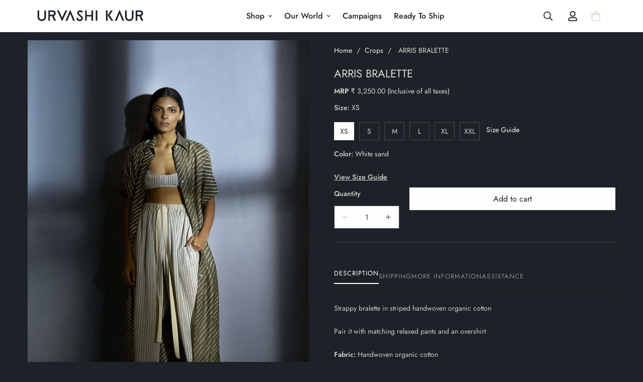

--- FILE ---
content_type: text/html; charset=utf-8
request_url: https://urvashikaur.com/products/arris-bralette-1
body_size: 40804
content:

<!doctype html>
<html
  class="no-js  m:overflow-hidden"
  lang="en"
  data-template="product"
  
>
  <head>
    <meta charset="utf-8">
    <meta http-equiv="X-UA-Compatible" content="IE=edge">
    <meta name="viewport" content="width=device-width, initial-scale=1, maximum-scale=1.0, user-scalable=0">
    <meta name="theme-color" content="">
    <link rel="canonical" href="https://urvashikaur.com/products/arris-bralette-1">
    <link rel="preconnect" href="https://fonts.shopifycdn.com" crossorigin>
    <link rel="preconnect" href="https://cdn.shopify.com" crossorigin><link rel="shortcut icon" type="image/png" href="//urvashikaur.com/cdn/shop/files/Urvashi_Kaur_Identiy_Assets_CMYK_MARK_ASH.jpg?crop=center&height=32&v=1742452420&width=32"><title>ARRIS BRALETTE &ndash; Urvashi Kaur</title><meta name="description" content="Strappy bralette in striped handwoven organic cottonPair it with matching relaxed pants and an overshirtFabric: Handwoven organic cottonColour: White sandFit: Relaxed fitCare: Dry-clean only"><meta property="og:site_name" content="Urvashi Kaur">
<meta property="og:url" content="https://urvashikaur.com/products/arris-bralette-1">
<meta property="og:title" content="ARRIS BRALETTE">
<meta property="og:type" content="product">
<meta property="og:description" content="Strappy bralette in striped handwoven organic cottonPair it with matching relaxed pants and an overshirtFabric: Handwoven organic cottonColour: White sandFit: Relaxed fitCare: Dry-clean only"><meta property="og:image" content="http://urvashikaur.com/cdn/shop/products/urvashi-kaur-arris-bralette-crop-off-white-1.jpg?v=1634366986">
<meta property="og:image:secure_url" content="https://urvashikaur.com/cdn/shop/products/urvashi-kaur-arris-bralette-crop-off-white-1.jpg?v=1634366986">
<meta property="og:image:width" content="1200">
<meta property="og:image:height" content="1800"><meta property="og:price:amount" content="3,250.00">
<meta property="og:price:currency" content="INR"><meta name="twitter:card" content="summary_large_image">
<meta name="twitter:title" content="ARRIS BRALETTE">
<meta name="twitter:description" content="Strappy bralette in striped handwoven organic cottonPair it with matching relaxed pants and an overshirtFabric: Handwoven organic cottonColour: White sandFit: Relaxed fitCare: Dry-clean only">

<style>
  @font-face {  font-family: M-Heading-Font;  font-weight:400;  src: url(https://cdn.shopify.com/s/files/1/0561/2742/2636/files/Jost-Regular.ttf?v=1618297125);  font-display: swap;}@font-face {  font-family: M-Heading-Font;  font-weight:500;  src: url(https://cdn.shopify.com/s/files/1/0561/2742/2636/files/Jost-Medium.ttf?v=1618297125);  font-display: swap;}@font-face {  font-family: M-Heading-Font;  font-weight:600;  src: url(https://cdn.shopify.com/s/files/1/0561/2742/2636/files/Jost-SemiBold.ttf?v=1618297125);  font-display: swap;}:root {  --font-stack-header: 'M-Heading-Font';  --font-weight-header: 400;}@font-face {  font-family: M-Body-Font;  font-weight:400;  src: url(https://cdn.shopify.com/s/files/1/0561/2742/2636/files/Jost-Regular.ttf?v=1618297125);  font-display: swap;}@font-face {  font-family: M-Body-Font;  font-weight:500;  src: url(https://cdn.shopify.com/s/files/1/0561/2742/2636/files/Jost-Medium.ttf?v=1618297125);  font-display: swap;}@font-face {  font-family: M-Body-Font;  font-weight:600;  src: url(https://cdn.shopify.com/s/files/1/0561/2742/2636/files/Jost-SemiBold.ttf?v=1618297125);  font-display: swap;}:root {  --font-stack-body: 'M-Body-Font';  --font-weight-body: 400;;}
</style>
<style>
  html {
    font-size: calc(var(--font-base-size, 16) * 1px);
    -webkit-font-smoothing: antialiased;
    height: 100%;
    scroll-behavior: smooth;
  }
  body {
    margin: 0;
    font-family: var(--font-stack-body);
    font-weight: var(--font-weight-body);
    font-style: var(--font-style-body);
    color: rgb(var(--color-foreground));
    font-size: calc(var(--font-base-size, 16) * 1px);
    line-height: calc(var(--base-line-height) * 1px);
    background-color: rgb(var(--color-background));
    position: relative;
    min-height: 100%;
  }

  body,
  html {
    overflow-x: clip;
  }

  html.prevent-scroll,
  html.prevent-scroll body {
    height: auto;
    overflow: hidden !important;
  }

  html.prevent-scroll {
    padding-right: var(--m-scrollbar-width);
  }

  h1,
  h2,
  h3,
  h4,
  h5,
  h6 {
    font-family: var(--font-stack-header);
    font-weight: var(--font-weight-header);
    font-style: var(--font-style-header);
    color: rgb(var(--color-heading));
    line-height: normal;
    letter-spacing: var(--heading-letter-spacing);
  }
  h1,
  .h1 {
    font-size: calc(((var(--font-h1-mobile)) / (var(--font-base-size))) * 1rem);
    line-height: 1.278;
  }

  h2,
  .h2 {
    font-size: calc(((var(--font-h2-mobile)) / (var(--font-base-size))) * 1rem);
    line-height: 1.267;
  }

  h3,
  .h3 {
    font-size: calc(((var(--font-h3-mobile)) / (var(--font-base-size))) * 1rem);
    line-height: 1.36;
  }

  h4,
  .h4 {
    font-size: calc(((var(--font-h4-mobile)) / (var(--font-base-size))) * 1rem);
    line-height: 1.4;
  }

  h5,
  .h5 {
    font-size: calc(((var(--font-h5-mobile)) / (var(--font-base-size))) * 1rem);
    line-height: 1.5;
  }

  h6,
  .h6 {
    font-size: calc(((var(--font-h6-mobile)) / (var(--font-base-size))) * 1rem);
    line-height: 1.5;
  }

  @media only screen and (min-width: 768px) {
    .h1,
    h1 {
      font-size: calc(((var(--font-h1-tablet)) / (var(--font-base-size))) * 1rem);
      line-height: 1.238;
    }
    .h2,
    h2 {
      font-size: calc(((var(--font-h2-tablet)) / (var(--font-base-size))) * 1rem);
      line-height: 1.235;
    }
    h3,
    .h3 {
      font-size: calc(((var(--font-h3-tablet)) / (var(--font-base-size))) * 1rem);
      line-height: 1.36;
    }
    h4,
    .h4 {
      font-size: calc(((var(--font-h4-tablet)) / (var(--font-base-size))) * 1rem);
      line-height: 1.4;
    }
  }

  @media only screen and (min-width: 1280px) {
    .h1,
    h1 {
      font-size: calc(((var(--font-h1-desktop)) / (var(--font-base-size))) * 1rem);
      line-height: 1.167;
    }
    .h2,
    h2 {
      font-size: calc(((var(--font-h2-desktop)) / (var(--font-base-size))) * 1rem);
      line-height: 1.238;
    }
    h3,
    .h3 {
      font-size: calc(((var(--font-h3-desktop)) / (var(--font-base-size))) * 1rem);
      line-height: 1.278;
    }
    h4,
    .h4 {
      font-size: calc(((var(--font-h4-desktop)) / (var(--font-base-size))) * 1rem);
      line-height: 1.333;
    }
    h5,
    .h5 {
      font-size: calc(((var(--font-h5-desktop)) / (var(--font-base-size))) * 1rem);
    }
    h6,
    .h6 {
      font-size: calc(((var(--font-h6-desktop)) / (var(--font-base-size))) * 1rem);
    }
  }
  [style*='--aspect-ratio'] {
    position: relative;
    overflow: hidden;
  }
  [style*='--aspect-ratio']:before {
    display: block;
    width: 100%;
    content: '';
    height: 0px;
  }
  [style*='--aspect-ratio'] > *:first-child {
    top: 0;
    left: 0;
    right: 0;
    position: absolute !important;
    object-fit: cover;
    width: 100%;
    height: 100%;
  }
  [style*='--aspect-ratio']:before {
    padding-top: calc(100% / (0.0001 + var(--aspect-ratio, 16/9)));
  }
  @media (max-width: 767px) {
    [style*='--aspect-ratio']:before {
      padding-top: calc(100% / (0.0001 + var(--aspect-ratio-mobile, var(--aspect-ratio, 16/9))));
    }
  }
  .swiper-wrapper {
    display: flex;
  }
  .swiper-container:not(.swiper-container-initialized) .swiper-slide {
    width: calc(100% / var(--items, 1));
    flex: 0 0 auto;
  }
  @media (max-width: 1023px) {
    .swiper-container:not(.swiper-container-initialized) .swiper-slide {
      min-width: 40vw;
      flex: 0 0 auto;
    }
  }
  @media (max-width: 767px) {
    .swiper-container:not(.swiper-container-initialized) .swiper-slide {
      min-width: 66vw;
      flex: 0 0 auto;
    }
  }
</style>
<link href="//urvashikaur.com/cdn/shop/t/13/assets/main.css?v=110312531101154272181766434423" rel="stylesheet" type="text/css" media="all" />
<style data-shopify>
:root,.m-color-default {
      --color-background: 255,255,255;
      --color-background-secondary: 245,245,245;
  		
  	  --gradient-background: #ffffff;
  		
  		--color-foreground: 34,34,34;
  		--color-foreground-secondary: 102,102,102;
      --color-heading: 34,34,34;
  		--color-button: 0,0,0;
  		--color-button-text: 255,255,255;
  		--color-outline-button: 0,0,0;
      --color-button-hover: 34, 34, 34;
      --color-button-text-hover: 255, 255, 255;
  		--color-border: 238,238,238;
  		--color-price-sale: 232,78,78;
  		--color-price-regular: 0,0,0;
  		--color-form-field: 255,255,255;
  		--color-form-field-text: 0,0,0;
  		--color-tooltip: 34,34,34;
  		--color-tooltip-text: 255,255,255;
  	}
  
.m-color-dark {
      --color-background: 29,34,40;
      --color-background-secondary: 245,245,245;
  		
  	  --gradient-background: #1d2228;
  		
  		--color-foreground: 222,218,209;
  		--color-foreground-secondary: 222,218,209;
      --color-heading: 222,218,209;
  		--color-button: 255,255,255;
  		--color-button-text: 34,34,34;
  		--color-outline-button: 255,255,255;
      --color-button-hover: 255, 255, 255;
      --color-button-text-hover: 34, 34, 34;
  		--color-border: 75,75,75;
  		--color-price-sale: 232,78,78;
  		--color-price-regular: 255,255,255;
  		--color-form-field: 255,255,255;
  		--color-form-field-text: 34,34,34;
  		--color-tooltip: 255,255,255;
  		--color-tooltip-text: 34,34,34;
  	}
  
.m-color-footer {
      --color-background: 245,245,245;
      --color-background-secondary: 245,245,245;
  		
  	  --gradient-background: #f5f5f5;
  		
  		--color-foreground: 0,0,0;
  		--color-foreground-secondary: 102,102,102;
      --color-heading: 34,34,34;
  		--color-button: 34,34,34;
  		--color-button-text: 255,255,255;
  		--color-outline-button: 34,34,34;
      --color-button-hover: 34, 34, 34;
      --color-button-text-hover: 255, 255, 255;
  		--color-border: 222,222,222;
  		--color-price-sale: 232,78,78;
  		--color-price-regular: 0,0,0;
  		--color-form-field: 255,255,255;
  		--color-form-field-text: 0,0,0;
  		--color-tooltip: 34,34,34;
  		--color-tooltip-text: 255,255,255;
  	}
  
.m-color-badge-hot {
      --color-background: 154,132,200;
      --color-background-secondary: 245,245,245;
  		
  	  --gradient-background: #9a84c8;
  		
  		--color-foreground: 255,255,255;
  		--color-foreground-secondary: 255,255,255;
      --color-heading: 255,255,255;
  		--color-button: 255,255,255;
  		--color-button-text: 34,34,34;
  		--color-outline-button: 255,255,255;
      --color-button-hover: 255, 255, 255;
      --color-button-text-hover: 34, 34, 34;
  		--color-border: 222,222,222;
  		--color-price-sale: 255,255,255;
  		--color-price-regular: 255,255,255;
  		--color-form-field: 255,255,255;
  		--color-form-field-text: 0,0,0;
  		--color-tooltip: 255,255,255;
  		--color-tooltip-text: 34,34,34;
  	}
  
.m-color-badge-new {
      --color-background: 73,165,148;
      --color-background-secondary: 245,245,245;
  		
  	  --gradient-background: #49a594;
  		
  		--color-foreground: 255,255,255;
  		--color-foreground-secondary: 255,255,255;
      --color-heading: 255,255,255;
  		--color-button: 255,255,255;
  		--color-button-text: 34,34,34;
  		--color-outline-button: 255,255,255;
      --color-button-hover: 255, 255, 255;
      --color-button-text-hover: 34, 34, 34;
  		--color-border: 222,222,222;
  		--color-price-sale: 255,255,255;
  		--color-price-regular: 255,255,255;
  		--color-form-field: 255,255,255;
  		--color-form-field-text: 0,0,0;
  		--color-tooltip: 255,255,255;
  		--color-tooltip-text: 34,34,34;
  	}
  
.m-color-badge-sale {
      --color-background: 218,63,63;
      --color-background-secondary: 245,245,245;
  		
  	  --gradient-background: #da3f3f;
  		
  		--color-foreground: 255,255,255;
  		--color-foreground-secondary: 255,255,255;
      --color-heading: 255,255,255;
  		--color-button: 255,255,255;
  		--color-button-text: 34,34,34;
  		--color-outline-button: 255,255,255;
      --color-button-hover: 255, 255, 255;
      --color-button-text-hover: 34, 34, 34;
  		--color-border: 222,222,222;
  		--color-price-sale: 255,255,255;
  		--color-price-regular: 255,255,255;
  		--color-form-field: 255,255,255;
  		--color-form-field-text: 0,0,0;
  		--color-tooltip: 255,255,255;
  		--color-tooltip-text: 34,34,34;
  	}
  
.m-color-scheme-cee058e4-58e3-46aa-9af9-219dadc79066 {
      --color-background: 244,244,244;
      --color-background-secondary: 245,245,245;
  		
  	  --gradient-background: #f4f4f4;
  		
  		--color-foreground: 34,34,34;
  		--color-foreground-secondary: 102,102,102;
      --color-heading: 34,34,34;
  		--color-button: 0,0,0;
  		--color-button-text: 255,255,255;
  		--color-outline-button: 0,0,0;
      --color-button-hover: 34, 34, 34;
      --color-button-text-hover: 255, 255, 255;
  		--color-border: 238,238,238;
  		--color-price-sale: 232,78,78;
  		--color-price-regular: 0,0,0;
  		--color-form-field: 242,242,242;
  		--color-form-field-text: 0,0,0;
  		--color-tooltip: 34,34,34;
  		--color-tooltip-text: 255,255,255;
  	}
  
.m-color-scheme-09e5b5b4-774c-4b6c-8025-416ced49cc74 {
      --color-background: 223,248,239;
      --color-background-secondary: 245,245,245;
  		
  	  --gradient-background: #dff8ef;
  		
  		--color-foreground: 34,34,34;
  		--color-foreground-secondary: 102,102,102;
      --color-heading: 34,34,34;
  		--color-button: 0,0,0;
  		--color-button-text: 255,255,255;
  		--color-outline-button: 0,0,0;
      --color-button-hover: 34, 34, 34;
      --color-button-text-hover: 255, 255, 255;
  		--color-border: 238,238,238;
  		--color-price-sale: 232,78,78;
  		--color-price-regular: 0,0,0;
  		--color-form-field: 255,255,255;
  		--color-form-field-text: 0,0,0;
  		--color-tooltip: 34,34,34;
  		--color-tooltip-text: 255,255,255;
  	}
  
  .m-color-default, .m-color-dark, .m-color-footer, .m-color-badge-hot, .m-color-badge-new, .m-color-badge-sale, .m-color-scheme-cee058e4-58e3-46aa-9af9-219dadc79066, .m-color-scheme-09e5b5b4-774c-4b6c-8025-416ced49cc74 {
  	color: rgb(var(--color-foreground));
  	background-color: rgb(var(--color-background));
  }:root {     /* ANIMATIONS */  	--m-duration-short: .1s;     --m-duration-default: .25s;     --m-duration-long: .5s;     --m-duration-image: .65s;     --m-duration-animate: 1s;     --m-animation-duration: 600ms;     --m-animation-fade-in-up: m-fade-in-up var(--m-animation-duration) cubic-bezier(0, 0, 0.3, 1) forwards;     --m-animation-fade-in-left: m-fade-in-left var(--m-animation-duration) cubic-bezier(0, 0, 0.3, 1) forwards;     --m-animation-fade-in-right: m-fade-in-right var(--m-animation-duration) cubic-bezier(0, 0, 0.3, 1) forwards;     --m-animation-fade-in-left-rtl: m-fade-in-left-rtl var(--m-animation-duration) cubic-bezier(0, 0, 0.3, 1) forwards;     --m-animation-fade-in-right-rtl: m-fade-in-right-rtl var(--m-animation-duration) cubic-bezier(0, 0, 0.3, 1) forwards;     --m-animation-fade-in: m-fade-in calc(var(--m-animation-duration) * 2) cubic-bezier(0, 0, 0.3, 1);     --m-animation-zoom-fade: m-zoom-fade var(--m-animation-duration) ease forwards;  	/* BODY */  	--base-line-height: 28;   /* INPUTS */   --inputs-border-width: 1px;  	--inputs-radius: 5px;  	/* BUTTON */  	--btn-letter-spacing: 0px;  	--btn-border-radius: 0px;  	--btn-border-width: 1px;  	--btn-line-height: 23px;  	  	/* COUNT BUBBLE */  	--color-cart-wishlist-count: #ffffff;  	--bg-cart-wishlist-count: #da3f3f;  	/* OVERLAY */  	--color-image-overlay: #000000;  	--opacity-image-overlay: 0.2;  	/* Notification */  	--color-success: 58,135,53;  	--color-warning: 210,134,26;    --color-error: 218, 63, 63;    --color-error-bg: #fbeaea;    --color-warning-bg: #faecd7;    --color-success-bg: #d1eccf;  	/* CUSTOM COLOR */  	--text-black: 0,0,0;  	--text-white: 255,255,255;  	--bg-black: 0,0,0;  	--bg-white: 255,255,255;  	--rounded-full: 9999px;  	--bg-card-placeholder: rgba(243,243,243,1);  	--arrow-select-box: url(//urvashikaur.com/cdn/shop/t/13/assets/ar-down.svg?v=92728264558441377851766434423);  	/* FONT SIZES */  	--font-base-size: 14;  	--font-btn-size: 16px;  	--font-btn-weight: 400;  	--font-h1-desktop: 42;  	--font-h1-tablet: 29;  	--font-h1-mobile: 25;  	--font-h2-desktop: 36;  	--font-h2-tablet: 28;  	--font-h2-mobile: 25;  	--font-h3-desktop: 30;  	--font-h3-tablet: 24;  	--font-h3-mobile: 21;  	--font-h4-desktop: 24;  	--font-h4-tablet: 19;  	--font-h4-mobile: 19;  	--font-h5-desktop: 15;  	--font-h5-mobile: 14;  	--font-h6-desktop: 14;  	--font-h6-mobile: 14;  	--heading-letter-spacing: 0px;   --arrow-down-url: url(//urvashikaur.com/cdn/shop/t/13/assets/arrow-down.svg?v=157552497485556416461766434423);   --arrow-down-white-url: url(//urvashikaur.com/cdn/shop/t/13/assets/arrow-down-white.svg?v=70535736727834135531766434423);   --product-title-line-clamp: unset;  	--spacing-sections-desktop: 0px;   --spacing-sections-laptop: 0px;   --spacing-sections-tablet: 0px;   --spacing-sections-mobile: 0px;  	/* LAYOUT */  	--container-width: 1200px;   --fluid-container-width: 1420px;   --fluid-container-offset: 65px;   /* CORNER RADIUS */   --blocks-radius: 0px;   --medium-blocks-radius: 0px;   --pcard-radius: 0px;  }
</style><link rel="stylesheet" href="//urvashikaur.com/cdn/shop/t/13/assets/cart.css?v=35059578243249683521766434423" media="print" onload="this.media='all'">
<noscript><link href="//urvashikaur.com/cdn/shop/t/13/assets/cart.css?v=35059578243249683521766434423" rel="stylesheet" type="text/css" media="all" /></noscript><link href="//urvashikaur.com/cdn/shop/t/13/assets/vendor.css?v=78734522753772538311766434423" rel="stylesheet" type="text/css" media="all" /><link rel="stylesheet" href="//urvashikaur.com/cdn/shop/t/13/assets/custom-style.css?v=68377333970908838601766434423" media="print" onload="this.media='all'">
<link rel="stylesheet" href="//urvashikaur.com/cdn/shop/t/13/assets/custom.css?v=109543057904788565891766434423" media="print" onload="this.media='all'">
<noscript><link href="//urvashikaur.com/cdn/shop/t/13/assets/custom-style.css?v=68377333970908838601766434423" rel="stylesheet" type="text/css" media="all" /></noscript>
<noscript><link href="//urvashikaur.com/cdn/shop/t/13/assets/custom.css?v=109543057904788565891766434423" rel="stylesheet" type="text/css" media="all" /></noscript><style data-shopify>.m-topbar a[href*="pinterest"],.m-topbar a[href*="twitter"], .m-topbar a[href*="snapchat"], .m-topbar a[href*="youtube"],.m-topbar a[href*="tiktok"]  {	display: none;}body .m-product-card__tag-name {  font-size: 12px;  font-weight: 500;  text-transform: capitalize;  padding: 4px 10px;  border-radius: 40px;}.m-icon-box--small {  border-top: 1px solid rgb(var(--color-border));}.m-icon-box--small .m-icon-box__heading {  line-height: 26px;  font-size: 18px;  margin-bottom: 6px;}body .m-footer--block .social-media-links {  gap: 12px;  margin: 0;  padding: 5px 0;}body .m-footer--block .social-media-links a {  color: #222;  width: 48px;  height: 48px;  padding: 0;  display: inline-flex;  align-items: center;  justify-content: center;  border-radius: 50%;  background-color: #E9E9E9;  transition: all .3s;}body .m-footer--block .social-media-links a:hover {  background-color: #222;  color: #fff;  box-shadow: 0 0 0 0.2rem #222;}
</style>


<script src="//urvashikaur.com/cdn/shop/t/13/assets/product-list.js?v=133975944838759569291766434423" defer="defer"></script>
<script src="//urvashikaur.com/cdn/shop/t/13/assets/vendor.js?v=178292703865690477031766434423" defer="defer"></script>
    <script src="//urvashikaur.com/cdn/shop/t/13/assets/theme-global.js?v=135766010945274090491766434423" defer="defer"></script><script src="//urvashikaur.com/cdn/shop/t/13/assets/animations.js?v=155369821993258477171766434423" defer="defer"></script><script>window.performance && window.performance.mark && window.performance.mark('shopify.content_for_header.start');</script><meta id="shopify-digital-wallet" name="shopify-digital-wallet" content="/50982224055/digital_wallets/dialog">
<link rel="alternate" type="application/json+oembed" href="https://urvashikaur.com/products/arris-bralette-1.oembed">
<script async="async" src="/checkouts/internal/preloads.js?locale=en-IN"></script>
<script id="shopify-features" type="application/json">{"accessToken":"307947183632031d7aca3a86ee0b46f5","betas":["rich-media-storefront-analytics"],"domain":"urvashikaur.com","predictiveSearch":true,"shopId":50982224055,"locale":"en"}</script>
<script>var Shopify = Shopify || {};
Shopify.shop = "urvashi-kaur.myshopify.com";
Shopify.locale = "en";
Shopify.currency = {"active":"INR","rate":"1.0"};
Shopify.country = "IN";
Shopify.theme = {"name":"Copy of minimog-5-6-0","id":148293058743,"schema_name":"Minimog - OS 2.0","schema_version":"5.6.0","theme_store_id":null,"role":"main"};
Shopify.theme.handle = "null";
Shopify.theme.style = {"id":null,"handle":null};
Shopify.cdnHost = "urvashikaur.com/cdn";
Shopify.routes = Shopify.routes || {};
Shopify.routes.root = "/";</script>
<script type="module">!function(o){(o.Shopify=o.Shopify||{}).modules=!0}(window);</script>
<script>!function(o){function n(){var o=[];function n(){o.push(Array.prototype.slice.apply(arguments))}return n.q=o,n}var t=o.Shopify=o.Shopify||{};t.loadFeatures=n(),t.autoloadFeatures=n()}(window);</script>
<script id="shop-js-analytics" type="application/json">{"pageType":"product"}</script>
<script defer="defer" async type="module" src="//urvashikaur.com/cdn/shopifycloud/shop-js/modules/v2/client.init-shop-cart-sync_WVOgQShq.en.esm.js"></script>
<script defer="defer" async type="module" src="//urvashikaur.com/cdn/shopifycloud/shop-js/modules/v2/chunk.common_C_13GLB1.esm.js"></script>
<script defer="defer" async type="module" src="//urvashikaur.com/cdn/shopifycloud/shop-js/modules/v2/chunk.modal_CLfMGd0m.esm.js"></script>
<script type="module">
  await import("//urvashikaur.com/cdn/shopifycloud/shop-js/modules/v2/client.init-shop-cart-sync_WVOgQShq.en.esm.js");
await import("//urvashikaur.com/cdn/shopifycloud/shop-js/modules/v2/chunk.common_C_13GLB1.esm.js");
await import("//urvashikaur.com/cdn/shopifycloud/shop-js/modules/v2/chunk.modal_CLfMGd0m.esm.js");

  window.Shopify.SignInWithShop?.initShopCartSync?.({"fedCMEnabled":true,"windoidEnabled":true});

</script>
<script>(function() {
  var isLoaded = false;
  function asyncLoad() {
    if (isLoaded) return;
    isLoaded = true;
    var urls = ["https:\/\/cdn.shopify.com\/s\/files\/1\/0683\/1371\/0892\/files\/splmn-shopify-prod-August-31.min.js?v=1693985059\u0026shop=urvashi-kaur.myshopify.com"];
    for (var i = 0; i < urls.length; i++) {
      var s = document.createElement('script');
      s.type = 'text/javascript';
      s.async = true;
      s.src = urls[i];
      var x = document.getElementsByTagName('script')[0];
      x.parentNode.insertBefore(s, x);
    }
  };
  if(window.attachEvent) {
    window.attachEvent('onload', asyncLoad);
  } else {
    window.addEventListener('load', asyncLoad, false);
  }
})();</script>
<script id="__st">var __st={"a":50982224055,"offset":-18000,"reqid":"86a20c7d-1ff5-45b0-ba3c-9414c3bc28fd-1769649447","pageurl":"urvashikaur.com\/products\/arris-bralette-1","u":"cfaec0383104","p":"product","rtyp":"product","rid":7045302321335};</script>
<script>window.ShopifyPaypalV4VisibilityTracking = true;</script>
<script id="captcha-bootstrap">!function(){'use strict';const t='contact',e='account',n='new_comment',o=[[t,t],['blogs',n],['comments',n],[t,'customer']],c=[[e,'customer_login'],[e,'guest_login'],[e,'recover_customer_password'],[e,'create_customer']],r=t=>t.map((([t,e])=>`form[action*='/${t}']:not([data-nocaptcha='true']) input[name='form_type'][value='${e}']`)).join(','),a=t=>()=>t?[...document.querySelectorAll(t)].map((t=>t.form)):[];function s(){const t=[...o],e=r(t);return a(e)}const i='password',u='form_key',d=['recaptcha-v3-token','g-recaptcha-response','h-captcha-response',i],f=()=>{try{return window.sessionStorage}catch{return}},m='__shopify_v',_=t=>t.elements[u];function p(t,e,n=!1){try{const o=window.sessionStorage,c=JSON.parse(o.getItem(e)),{data:r}=function(t){const{data:e,action:n}=t;return t[m]||n?{data:e,action:n}:{data:t,action:n}}(c);for(const[e,n]of Object.entries(r))t.elements[e]&&(t.elements[e].value=n);n&&o.removeItem(e)}catch(o){console.error('form repopulation failed',{error:o})}}const l='form_type',E='cptcha';function T(t){t.dataset[E]=!0}const w=window,h=w.document,L='Shopify',v='ce_forms',y='captcha';let A=!1;((t,e)=>{const n=(g='f06e6c50-85a8-45c8-87d0-21a2b65856fe',I='https://cdn.shopify.com/shopifycloud/storefront-forms-hcaptcha/ce_storefront_forms_captcha_hcaptcha.v1.5.2.iife.js',D={infoText:'Protected by hCaptcha',privacyText:'Privacy',termsText:'Terms'},(t,e,n)=>{const o=w[L][v],c=o.bindForm;if(c)return c(t,g,e,D).then(n);var r;o.q.push([[t,g,e,D],n]),r=I,A||(h.body.append(Object.assign(h.createElement('script'),{id:'captcha-provider',async:!0,src:r})),A=!0)});var g,I,D;w[L]=w[L]||{},w[L][v]=w[L][v]||{},w[L][v].q=[],w[L][y]=w[L][y]||{},w[L][y].protect=function(t,e){n(t,void 0,e),T(t)},Object.freeze(w[L][y]),function(t,e,n,w,h,L){const[v,y,A,g]=function(t,e,n){const i=e?o:[],u=t?c:[],d=[...i,...u],f=r(d),m=r(i),_=r(d.filter((([t,e])=>n.includes(e))));return[a(f),a(m),a(_),s()]}(w,h,L),I=t=>{const e=t.target;return e instanceof HTMLFormElement?e:e&&e.form},D=t=>v().includes(t);t.addEventListener('submit',(t=>{const e=I(t);if(!e)return;const n=D(e)&&!e.dataset.hcaptchaBound&&!e.dataset.recaptchaBound,o=_(e),c=g().includes(e)&&(!o||!o.value);(n||c)&&t.preventDefault(),c&&!n&&(function(t){try{if(!f())return;!function(t){const e=f();if(!e)return;const n=_(t);if(!n)return;const o=n.value;o&&e.removeItem(o)}(t);const e=Array.from(Array(32),(()=>Math.random().toString(36)[2])).join('');!function(t,e){_(t)||t.append(Object.assign(document.createElement('input'),{type:'hidden',name:u})),t.elements[u].value=e}(t,e),function(t,e){const n=f();if(!n)return;const o=[...t.querySelectorAll(`input[type='${i}']`)].map((({name:t})=>t)),c=[...d,...o],r={};for(const[a,s]of new FormData(t).entries())c.includes(a)||(r[a]=s);n.setItem(e,JSON.stringify({[m]:1,action:t.action,data:r}))}(t,e)}catch(e){console.error('failed to persist form',e)}}(e),e.submit())}));const S=(t,e)=>{t&&!t.dataset[E]&&(n(t,e.some((e=>e===t))),T(t))};for(const o of['focusin','change'])t.addEventListener(o,(t=>{const e=I(t);D(e)&&S(e,y())}));const B=e.get('form_key'),M=e.get(l),P=B&&M;t.addEventListener('DOMContentLoaded',(()=>{const t=y();if(P)for(const e of t)e.elements[l].value===M&&p(e,B);[...new Set([...A(),...v().filter((t=>'true'===t.dataset.shopifyCaptcha))])].forEach((e=>S(e,t)))}))}(h,new URLSearchParams(w.location.search),n,t,e,['guest_login'])})(!0,!0)}();</script>
<script integrity="sha256-4kQ18oKyAcykRKYeNunJcIwy7WH5gtpwJnB7kiuLZ1E=" data-source-attribution="shopify.loadfeatures" defer="defer" src="//urvashikaur.com/cdn/shopifycloud/storefront/assets/storefront/load_feature-a0a9edcb.js" crossorigin="anonymous"></script>
<script data-source-attribution="shopify.dynamic_checkout.dynamic.init">var Shopify=Shopify||{};Shopify.PaymentButton=Shopify.PaymentButton||{isStorefrontPortableWallets:!0,init:function(){window.Shopify.PaymentButton.init=function(){};var t=document.createElement("script");t.src="https://urvashikaur.com/cdn/shopifycloud/portable-wallets/latest/portable-wallets.en.js",t.type="module",document.head.appendChild(t)}};
</script>
<script data-source-attribution="shopify.dynamic_checkout.buyer_consent">
  function portableWalletsHideBuyerConsent(e){var t=document.getElementById("shopify-buyer-consent"),n=document.getElementById("shopify-subscription-policy-button");t&&n&&(t.classList.add("hidden"),t.setAttribute("aria-hidden","true"),n.removeEventListener("click",e))}function portableWalletsShowBuyerConsent(e){var t=document.getElementById("shopify-buyer-consent"),n=document.getElementById("shopify-subscription-policy-button");t&&n&&(t.classList.remove("hidden"),t.removeAttribute("aria-hidden"),n.addEventListener("click",e))}window.Shopify?.PaymentButton&&(window.Shopify.PaymentButton.hideBuyerConsent=portableWalletsHideBuyerConsent,window.Shopify.PaymentButton.showBuyerConsent=portableWalletsShowBuyerConsent);
</script>
<script data-source-attribution="shopify.dynamic_checkout.cart.bootstrap">document.addEventListener("DOMContentLoaded",(function(){function t(){return document.querySelector("shopify-accelerated-checkout-cart, shopify-accelerated-checkout")}if(t())Shopify.PaymentButton.init();else{new MutationObserver((function(e,n){t()&&(Shopify.PaymentButton.init(),n.disconnect())})).observe(document.body,{childList:!0,subtree:!0})}}));
</script>

<script>window.performance && window.performance.mark && window.performance.mark('shopify.content_for_header.end');</script>

    <script>
      document.documentElement.className = document.documentElement.className.replace('no-js', 'js');
      if (Shopify.designMode) {
        document.documentElement.classList.add('shopify-design-mode');
      }
    </script>
    <script>window.MinimogTheme = {};window.MinimogLibs = {};window.MinimogStrings = {  addToCart: "Add to cart",  soldOut: "Sold Out",  unavailable: "Unavailable",  inStock: "In Stock",  lowStock: 'Low stock',  inventoryQuantityHtml: '<span class="m-product-inventory__quantity">{{ quantity }}</span> In stock',  inventoryLowQuantityHtml: 'Only <span class="m-product-inventory__quantity">{{ quantity }}</span> left',  checkout: "Check out",  viewCart: "View Cart",  cartRemove: "Remove",  zipcodeValidate: "Zip code can\u0026#39;t be blank",  noShippingRate: "There are no shipping rates for your address.",  shippingRatesResult: "We found {{count}} shipping rate(s) for your address",  recommendTitle: "Recommendation for you",  shipping: "Shipping",  add: "Add",  itemAdded: "Product added to cart successfully",  requiredField: "Please fill all the required fields(*) before Add To Cart!",  hours: "hours",  mins: "mins",  outOfStock: "Out of stock",  sold: "Sold",  available: "Available",  preorder: "Pre-order",  sold_out_items_message: "The product is already sold out.",  unitPrice: "Unit price",  unitPriceSeparator: "per",  cartError: "There was an error while updating your cart. Please try again.",  quantityError: "Not enough items available. Only {{ quantity }} left.' }}",  selectVariant: "Please select a variant before adding the product to your cart.",  valideDateTimeDelivery: "Please choose the current or future time."};window.MinimogThemeStyles = {  product: "https://urvashikaur.com/cdn/shop/t/13/assets/product.css?v=125051813082444491211766434423"};window.MinimogThemeScripts = {  productModel: "https://urvashikaur.com/cdn/shop/t/13/assets/product-model.js?v=74883181231862109891766434423",  productMedia: "https://urvashikaur.com/cdn/shop/t/13/assets/product-media.js?v=162792397983317663931766434423",  variantsPicker: "https://urvashikaur.com/cdn/shop/t/13/assets/variant-picker.js?v=66761027898496351631766434423",  productInfo: "https://urvashikaur.com/cdn/shop/t/13/assets/product-info.js?v=36157875774771073661766434423"};window.MinimogSettings = {  design_mode: false,  requestPath: "\/products\/arris-bralette-1",  template: "product.grid-1-column",  templateName: "product",productHandle: "arris-bralette-1",    productId: 7045302321335,currency_code: "INR",  money_format: "\u003cspan class=\"money conversion-bear-money\"\u003e₹ {{amount}}\u003c\/span\u003e",  base_url: window.location.origin + Shopify.routes.root,  money_with_currency_format: "₹ {{amount}} INR",  theme: {    id: 148293058743,    name: "Copy of minimog-5-6-0",    role: "main",    version: "5.6.0",    online_store_version: "2.0",    preview_url: "https://urvashikaur.com?preview_theme_id=148293058743",  },  shop_domain: "https:\/\/urvashikaur.com",  shop_locale: {    published: [{"shop_locale":{"locale":"en","enabled":true,"primary":true,"published":true}}],    current: "en",    primary: "en",  },  routes: {    root: "\/",    cart: "\/cart",    product_recommendations_url: "\/recommendations\/products",    cart_add_url: '/cart/add',    cart_change_url: '/cart/change',    cart_update_url: '/cart/update',    predictive_search_url: '/search/suggest',    search_url: '/search'  },  hide_unavailable_product_options: true,  pcard_image_ratio: "3\/4",  cookie_consent_allow: "Allow cookies",  cookie_consent_message: "This website uses cookies to ensure you get the best experience on our website.",  cookie_consent_placement: "bottom",  cookie_consent_learnmore_link: "https:\/\/www.cookiesandyou.com\/",  cookie_consent_learnmore: "Learn more",  cookie_consent_theme: "black",  cookie_consent_decline: "Decline",  show_cookie_consent: false,  product_colors: "red: #FF6961,\nyellow: #FDDA76,\nblack: #000000,\nblack band: #000000,\nblue: #8DB4D2,\ngreen: #C1E1C1,\npurple: #B19CD9,\nsilver: #EEEEEF,\nwhite: #FFFFFF,\nbrown: #836953,\nlight brown: #B5651D,\ndark turquoise: #23cddc,\norange: #FFB347,\ntan: #E9D1BF,\nviolet: #B490B0,\npink: #FFD1DC,\ngrey: #E0E0E0,\nsky: #96BDC6,\npale leaf: #CCD4BF,\nlight blue: #b1c5d4,\ndark grey: #aca69f,\nbeige: #EBE6DB,\nbeige band: #EED9C4,\ndark blue: #063e66,\ncream: #F1F2E2,\nlight pink: #FBCFCD,\nmint: #bedce3,\ndark gray: #3A3B3C,\nrosy brown: #c4a287,\nlight grey:#D3D3D3,\ncopper: #B87333,\nrose gold: #ECC5C0,\nnight blue: #151B54,\ncoral: #FF7F50,\nlight purple: #C6AEC7,\nivy green: #5b7763,\nsand: #f2d2a9,\npale grey: #878785,\nlead: #6c6b6c,\nheathered cashew: #bdb59f,\ncoca: #c7babd,\nheathered oat: #d3c1aa,\njean blue: #515d6d,\npelican: #e1d6c5,\ntoasted coconut: #9c7b58,\nnavy: #484d5b,\nheathered blue: #3c3c3c,\nheathered green: #534d36,\nheathered grey: #555c62,\nkalamata: #808487,\nslate grey: #484d5b,\ncharcoal: #8b8b8b,\nheathered charcoal: #8b8b8b",  use_ajax_atc: true,  discount_code_enable: false,  enable_cart_drawer: true,  pcard_show_lowest_prices: false,  date_now: "2026\/01\/28 20:17:00-0500 (EST)",  foxKitBaseUrl: "foxkit.app"};</script>

    
    <link rel="stylesheet" href="//urvashikaur.com/cdn/shop/t/13/assets/main-custom.css?v=35229615434724307571768841883">
  <!-- BEGIN app block: shopify://apps/fontify/blocks/app-embed/334490e2-2153-4a2e-a452-e90bdeffa3cc --><link rel="preconnect" href="https://cdn.nitroapps.co" crossorigin=""><!-- Shop metafields --><style type="text/css" id="nitro-fontify" >
</style>
<script>
    console.log(null);
    console.log(null);
  </script><script
  type="text/javascript"
  id="fontify-scripts"
>
  
  (function () {
    // Prevent duplicate execution
    if (window.fontifyScriptInitialized) {
      return;
    }
    window.fontifyScriptInitialized = true;

    if (window.opener) {
      // Remove existing listener if any before adding new one
      if (window.fontifyMessageListener) {
        window.removeEventListener('message', window.fontifyMessageListener, false);
      }

      function watchClosedWindow() {
        let itv = setInterval(function () {
          if (!window.opener || window.opener.closed) {
            clearInterval(itv);
            window.close();
          }
        }, 1000);
      }

      // Helper function to inject scripts and links from vite-tag content
      function injectScript(encodedContent) {
        

        // Decode HTML entities
        const tempTextarea = document.createElement('textarea');
        tempTextarea.innerHTML = encodedContent;
        const viteContent = tempTextarea.value;

        // Parse HTML content
        const tempDiv = document.createElement('div');
        tempDiv.innerHTML = viteContent;

        // Track duplicates within tempDiv only
        const scriptIds = new Set();
        const scriptSrcs = new Set();
        const linkKeys = new Set();

        // Helper to clone element attributes
        function cloneAttributes(source, target) {
          Array.from(source.attributes).forEach(function(attr) {
            if (attr.name === 'crossorigin') {
              target.crossOrigin = attr.value;
            } else {
              target.setAttribute(attr.name, attr.value);
            }
          });
          if (source.textContent) {
            target.textContent = source.textContent;
          }
        }

        // Inject scripts (filter duplicates within tempDiv)
        tempDiv.querySelectorAll('script').forEach(function(script) {
          const scriptId = script.getAttribute('id');
          const scriptSrc = script.getAttribute('src');

          // Skip if duplicate in tempDiv
          if ((scriptId && scriptIds.has(scriptId)) || (scriptSrc && scriptSrcs.has(scriptSrc))) {
            return;
          }

          // Track script
          if (scriptId) scriptIds.add(scriptId);
          if (scriptSrc) scriptSrcs.add(scriptSrc);

          // Clone and inject
          const newScript = document.createElement('script');
          cloneAttributes(script, newScript);

          document.head.appendChild(newScript);
        });

        // Inject links (filter duplicates within tempDiv)
        tempDiv.querySelectorAll('link').forEach(function(link) {
          const linkHref = link.getAttribute('href');
          const linkRel = link.getAttribute('rel') || '';
          const key = linkHref + '|' + linkRel;

          // Skip if duplicate in tempDiv
          if (linkHref && linkKeys.has(key)) {
            return;
          }

          // Track link
          if (linkHref) linkKeys.add(key);

          // Clone and inject
          const newLink = document.createElement('link');
          cloneAttributes(link, newLink);
          document.head.appendChild(newLink);
        });
      }

      // Function to apply preview font data


      function receiveMessage(event) {
        watchClosedWindow();
        if (event.data.action == 'fontify_ready') {
          console.log('fontify_ready');
          injectScript(`&lt;!-- BEGIN app snippet: vite-tag --&gt;


  &lt;script src=&quot;https://cdn.shopify.com/extensions/019bafe3-77e1-7e6a-87b2-cbeff3e5cd6f/fontify-polaris-11/assets/main-B3V8Mu2P.js&quot; type=&quot;module&quot; crossorigin=&quot;anonymous&quot;&gt;&lt;/script&gt;

&lt;!-- END app snippet --&gt;
  &lt;!-- BEGIN app snippet: vite-tag --&gt;


  &lt;link href=&quot;//cdn.shopify.com/extensions/019bafe3-77e1-7e6a-87b2-cbeff3e5cd6f/fontify-polaris-11/assets/main-GVRB1u2d.css&quot; rel=&quot;stylesheet&quot; type=&quot;text/css&quot; media=&quot;all&quot; /&gt;

&lt;!-- END app snippet --&gt;
`);

        } else if (event.data.action == 'font_audit_ready') {
          injectScript(`&lt;!-- BEGIN app snippet: vite-tag --&gt;


  &lt;script src=&quot;https://cdn.shopify.com/extensions/019bafe3-77e1-7e6a-87b2-cbeff3e5cd6f/fontify-polaris-11/assets/audit-DDeWPAiq.js&quot; type=&quot;module&quot; crossorigin=&quot;anonymous&quot;&gt;&lt;/script&gt;

&lt;!-- END app snippet --&gt;
  &lt;!-- BEGIN app snippet: vite-tag --&gt;


  &lt;link href=&quot;//cdn.shopify.com/extensions/019bafe3-77e1-7e6a-87b2-cbeff3e5cd6f/fontify-polaris-11/assets/audit-CNr6hPle.css&quot; rel=&quot;stylesheet&quot; type=&quot;text/css&quot; media=&quot;all&quot; /&gt;

&lt;!-- END app snippet --&gt;
`);

        } else if (event.data.action == 'preview_font_data') {
          const fontData = event?.data || null;
          window.fontifyPreviewData = fontData;
          injectScript(`&lt;!-- BEGIN app snippet: vite-tag --&gt;


  &lt;script src=&quot;https://cdn.shopify.com/extensions/019bafe3-77e1-7e6a-87b2-cbeff3e5cd6f/fontify-polaris-11/assets/preview-CH6oXAfY.js&quot; type=&quot;module&quot; crossorigin=&quot;anonymous&quot;&gt;&lt;/script&gt;

&lt;!-- END app snippet --&gt;
`);
        }
      }

      // Store reference to listener for cleanup
      window.fontifyMessageListener = receiveMessage;
      window.addEventListener('message', receiveMessage, false);

      // Send init message when window is opened from opener
      if (window.opener) {
        window.opener.postMessage({ action: `${window.name}_init`, data: JSON.parse(JSON.stringify({})) }, '*');
      }
    }
  })();
</script>


<!-- END app block --><script src="https://cdn.shopify.com/extensions/6c66d7d0-f631-46bf-8039-ad48ac607ad6/forms-2301/assets/shopify-forms-loader.js" type="text/javascript" defer="defer"></script>
<link href="https://monorail-edge.shopifysvc.com" rel="dns-prefetch">
<script>(function(){if ("sendBeacon" in navigator && "performance" in window) {try {var session_token_from_headers = performance.getEntriesByType('navigation')[0].serverTiming.find(x => x.name == '_s').description;} catch {var session_token_from_headers = undefined;}var session_cookie_matches = document.cookie.match(/_shopify_s=([^;]*)/);var session_token_from_cookie = session_cookie_matches && session_cookie_matches.length === 2 ? session_cookie_matches[1] : "";var session_token = session_token_from_headers || session_token_from_cookie || "";function handle_abandonment_event(e) {var entries = performance.getEntries().filter(function(entry) {return /monorail-edge.shopifysvc.com/.test(entry.name);});if (!window.abandonment_tracked && entries.length === 0) {window.abandonment_tracked = true;var currentMs = Date.now();var navigation_start = performance.timing.navigationStart;var payload = {shop_id: 50982224055,url: window.location.href,navigation_start,duration: currentMs - navigation_start,session_token,page_type: "product"};window.navigator.sendBeacon("https://monorail-edge.shopifysvc.com/v1/produce", JSON.stringify({schema_id: "online_store_buyer_site_abandonment/1.1",payload: payload,metadata: {event_created_at_ms: currentMs,event_sent_at_ms: currentMs}}));}}window.addEventListener('pagehide', handle_abandonment_event);}}());</script>
<script id="web-pixels-manager-setup">(function e(e,d,r,n,o){if(void 0===o&&(o={}),!Boolean(null===(a=null===(i=window.Shopify)||void 0===i?void 0:i.analytics)||void 0===a?void 0:a.replayQueue)){var i,a;window.Shopify=window.Shopify||{};var t=window.Shopify;t.analytics=t.analytics||{};var s=t.analytics;s.replayQueue=[],s.publish=function(e,d,r){return s.replayQueue.push([e,d,r]),!0};try{self.performance.mark("wpm:start")}catch(e){}var l=function(){var e={modern:/Edge?\/(1{2}[4-9]|1[2-9]\d|[2-9]\d{2}|\d{4,})\.\d+(\.\d+|)|Firefox\/(1{2}[4-9]|1[2-9]\d|[2-9]\d{2}|\d{4,})\.\d+(\.\d+|)|Chrom(ium|e)\/(9{2}|\d{3,})\.\d+(\.\d+|)|(Maci|X1{2}).+ Version\/(15\.\d+|(1[6-9]|[2-9]\d|\d{3,})\.\d+)([,.]\d+|)( \(\w+\)|)( Mobile\/\w+|) Safari\/|Chrome.+OPR\/(9{2}|\d{3,})\.\d+\.\d+|(CPU[ +]OS|iPhone[ +]OS|CPU[ +]iPhone|CPU IPhone OS|CPU iPad OS)[ +]+(15[._]\d+|(1[6-9]|[2-9]\d|\d{3,})[._]\d+)([._]\d+|)|Android:?[ /-](13[3-9]|1[4-9]\d|[2-9]\d{2}|\d{4,})(\.\d+|)(\.\d+|)|Android.+Firefox\/(13[5-9]|1[4-9]\d|[2-9]\d{2}|\d{4,})\.\d+(\.\d+|)|Android.+Chrom(ium|e)\/(13[3-9]|1[4-9]\d|[2-9]\d{2}|\d{4,})\.\d+(\.\d+|)|SamsungBrowser\/([2-9]\d|\d{3,})\.\d+/,legacy:/Edge?\/(1[6-9]|[2-9]\d|\d{3,})\.\d+(\.\d+|)|Firefox\/(5[4-9]|[6-9]\d|\d{3,})\.\d+(\.\d+|)|Chrom(ium|e)\/(5[1-9]|[6-9]\d|\d{3,})\.\d+(\.\d+|)([\d.]+$|.*Safari\/(?![\d.]+ Edge\/[\d.]+$))|(Maci|X1{2}).+ Version\/(10\.\d+|(1[1-9]|[2-9]\d|\d{3,})\.\d+)([,.]\d+|)( \(\w+\)|)( Mobile\/\w+|) Safari\/|Chrome.+OPR\/(3[89]|[4-9]\d|\d{3,})\.\d+\.\d+|(CPU[ +]OS|iPhone[ +]OS|CPU[ +]iPhone|CPU IPhone OS|CPU iPad OS)[ +]+(10[._]\d+|(1[1-9]|[2-9]\d|\d{3,})[._]\d+)([._]\d+|)|Android:?[ /-](13[3-9]|1[4-9]\d|[2-9]\d{2}|\d{4,})(\.\d+|)(\.\d+|)|Mobile Safari.+OPR\/([89]\d|\d{3,})\.\d+\.\d+|Android.+Firefox\/(13[5-9]|1[4-9]\d|[2-9]\d{2}|\d{4,})\.\d+(\.\d+|)|Android.+Chrom(ium|e)\/(13[3-9]|1[4-9]\d|[2-9]\d{2}|\d{4,})\.\d+(\.\d+|)|Android.+(UC? ?Browser|UCWEB|U3)[ /]?(15\.([5-9]|\d{2,})|(1[6-9]|[2-9]\d|\d{3,})\.\d+)\.\d+|SamsungBrowser\/(5\.\d+|([6-9]|\d{2,})\.\d+)|Android.+MQ{2}Browser\/(14(\.(9|\d{2,})|)|(1[5-9]|[2-9]\d|\d{3,})(\.\d+|))(\.\d+|)|K[Aa][Ii]OS\/(3\.\d+|([4-9]|\d{2,})\.\d+)(\.\d+|)/},d=e.modern,r=e.legacy,n=navigator.userAgent;return n.match(d)?"modern":n.match(r)?"legacy":"unknown"}(),u="modern"===l?"modern":"legacy",c=(null!=n?n:{modern:"",legacy:""})[u],f=function(e){return[e.baseUrl,"/wpm","/b",e.hashVersion,"modern"===e.buildTarget?"m":"l",".js"].join("")}({baseUrl:d,hashVersion:r,buildTarget:u}),m=function(e){var d=e.version,r=e.bundleTarget,n=e.surface,o=e.pageUrl,i=e.monorailEndpoint;return{emit:function(e){var a=e.status,t=e.errorMsg,s=(new Date).getTime(),l=JSON.stringify({metadata:{event_sent_at_ms:s},events:[{schema_id:"web_pixels_manager_load/3.1",payload:{version:d,bundle_target:r,page_url:o,status:a,surface:n,error_msg:t},metadata:{event_created_at_ms:s}}]});if(!i)return console&&console.warn&&console.warn("[Web Pixels Manager] No Monorail endpoint provided, skipping logging."),!1;try{return self.navigator.sendBeacon.bind(self.navigator)(i,l)}catch(e){}var u=new XMLHttpRequest;try{return u.open("POST",i,!0),u.setRequestHeader("Content-Type","text/plain"),u.send(l),!0}catch(e){return console&&console.warn&&console.warn("[Web Pixels Manager] Got an unhandled error while logging to Monorail."),!1}}}}({version:r,bundleTarget:l,surface:e.surface,pageUrl:self.location.href,monorailEndpoint:e.monorailEndpoint});try{o.browserTarget=l,function(e){var d=e.src,r=e.async,n=void 0===r||r,o=e.onload,i=e.onerror,a=e.sri,t=e.scriptDataAttributes,s=void 0===t?{}:t,l=document.createElement("script"),u=document.querySelector("head"),c=document.querySelector("body");if(l.async=n,l.src=d,a&&(l.integrity=a,l.crossOrigin="anonymous"),s)for(var f in s)if(Object.prototype.hasOwnProperty.call(s,f))try{l.dataset[f]=s[f]}catch(e){}if(o&&l.addEventListener("load",o),i&&l.addEventListener("error",i),u)u.appendChild(l);else{if(!c)throw new Error("Did not find a head or body element to append the script");c.appendChild(l)}}({src:f,async:!0,onload:function(){if(!function(){var e,d;return Boolean(null===(d=null===(e=window.Shopify)||void 0===e?void 0:e.analytics)||void 0===d?void 0:d.initialized)}()){var d=window.webPixelsManager.init(e)||void 0;if(d){var r=window.Shopify.analytics;r.replayQueue.forEach((function(e){var r=e[0],n=e[1],o=e[2];d.publishCustomEvent(r,n,o)})),r.replayQueue=[],r.publish=d.publishCustomEvent,r.visitor=d.visitor,r.initialized=!0}}},onerror:function(){return m.emit({status:"failed",errorMsg:"".concat(f," has failed to load")})},sri:function(e){var d=/^sha384-[A-Za-z0-9+/=]+$/;return"string"==typeof e&&d.test(e)}(c)?c:"",scriptDataAttributes:o}),m.emit({status:"loading"})}catch(e){m.emit({status:"failed",errorMsg:(null==e?void 0:e.message)||"Unknown error"})}}})({shopId: 50982224055,storefrontBaseUrl: "https://urvashikaur.com",extensionsBaseUrl: "https://extensions.shopifycdn.com/cdn/shopifycloud/web-pixels-manager",monorailEndpoint: "https://monorail-edge.shopifysvc.com/unstable/produce_batch",surface: "storefront-renderer",enabledBetaFlags: ["2dca8a86"],webPixelsConfigList: [{"id":"shopify-app-pixel","configuration":"{}","eventPayloadVersion":"v1","runtimeContext":"STRICT","scriptVersion":"0450","apiClientId":"shopify-pixel","type":"APP","privacyPurposes":["ANALYTICS","MARKETING"]},{"id":"shopify-custom-pixel","eventPayloadVersion":"v1","runtimeContext":"LAX","scriptVersion":"0450","apiClientId":"shopify-pixel","type":"CUSTOM","privacyPurposes":["ANALYTICS","MARKETING"]}],isMerchantRequest: false,initData: {"shop":{"name":"Urvashi Kaur","paymentSettings":{"currencyCode":"INR"},"myshopifyDomain":"urvashi-kaur.myshopify.com","countryCode":"IN","storefrontUrl":"https:\/\/urvashikaur.com"},"customer":null,"cart":null,"checkout":null,"productVariants":[{"price":{"amount":3250.0,"currencyCode":"INR"},"product":{"title":"ARRIS BRALETTE","vendor":"Urvashi Kaur","id":"7045302321335","untranslatedTitle":"ARRIS BRALETTE","url":"\/products\/arris-bralette-1","type":""},"id":"40886898557111","image":{"src":"\/\/urvashikaur.com\/cdn\/shop\/products\/urvashi-kaur-arris-bralette-crop-off-white-1.jpg?v=1634366986"},"sku":"prahara-38","title":"XS \/ White sand","untranslatedTitle":"XS \/ White sand"},{"price":{"amount":3250.0,"currencyCode":"INR"},"product":{"title":"ARRIS BRALETTE","vendor":"Urvashi Kaur","id":"7045302321335","untranslatedTitle":"ARRIS BRALETTE","url":"\/products\/arris-bralette-1","type":""},"id":"40886898589879","image":{"src":"\/\/urvashikaur.com\/cdn\/shop\/products\/urvashi-kaur-arris-bralette-crop-off-white-1.jpg?v=1634366986"},"sku":"prahara-38","title":"S \/ White sand","untranslatedTitle":"S \/ White sand"},{"price":{"amount":3250.0,"currencyCode":"INR"},"product":{"title":"ARRIS BRALETTE","vendor":"Urvashi Kaur","id":"7045302321335","untranslatedTitle":"ARRIS BRALETTE","url":"\/products\/arris-bralette-1","type":""},"id":"40886898622647","image":{"src":"\/\/urvashikaur.com\/cdn\/shop\/products\/urvashi-kaur-arris-bralette-crop-off-white-1.jpg?v=1634366986"},"sku":"prahara-38","title":"M \/ White sand","untranslatedTitle":"M \/ White sand"},{"price":{"amount":3250.0,"currencyCode":"INR"},"product":{"title":"ARRIS BRALETTE","vendor":"Urvashi Kaur","id":"7045302321335","untranslatedTitle":"ARRIS BRALETTE","url":"\/products\/arris-bralette-1","type":""},"id":"40886898655415","image":{"src":"\/\/urvashikaur.com\/cdn\/shop\/products\/urvashi-kaur-arris-bralette-crop-off-white-1.jpg?v=1634366986"},"sku":"prahara-38","title":"L \/ White sand","untranslatedTitle":"L \/ White sand"},{"price":{"amount":3250.0,"currencyCode":"INR"},"product":{"title":"ARRIS BRALETTE","vendor":"Urvashi Kaur","id":"7045302321335","untranslatedTitle":"ARRIS BRALETTE","url":"\/products\/arris-bralette-1","type":""},"id":"40886898688183","image":{"src":"\/\/urvashikaur.com\/cdn\/shop\/products\/urvashi-kaur-arris-bralette-crop-off-white-1.jpg?v=1634366986"},"sku":"prahara-38","title":"XL \/ White sand","untranslatedTitle":"XL \/ White sand"},{"price":{"amount":3250.0,"currencyCode":"INR"},"product":{"title":"ARRIS BRALETTE","vendor":"Urvashi Kaur","id":"7045302321335","untranslatedTitle":"ARRIS BRALETTE","url":"\/products\/arris-bralette-1","type":""},"id":"40886898720951","image":{"src":"\/\/urvashikaur.com\/cdn\/shop\/products\/urvashi-kaur-arris-bralette-crop-off-white-1.jpg?v=1634366986"},"sku":"prahara-38","title":"XXL \/ White sand","untranslatedTitle":"XXL \/ White sand"}],"purchasingCompany":null},},"https://urvashikaur.com/cdn","1d2a099fw23dfb22ep557258f5m7a2edbae",{"modern":"","legacy":""},{"shopId":"50982224055","storefrontBaseUrl":"https:\/\/urvashikaur.com","extensionBaseUrl":"https:\/\/extensions.shopifycdn.com\/cdn\/shopifycloud\/web-pixels-manager","surface":"storefront-renderer","enabledBetaFlags":"[\"2dca8a86\"]","isMerchantRequest":"false","hashVersion":"1d2a099fw23dfb22ep557258f5m7a2edbae","publish":"custom","events":"[[\"page_viewed\",{}],[\"product_viewed\",{\"productVariant\":{\"price\":{\"amount\":3250.0,\"currencyCode\":\"INR\"},\"product\":{\"title\":\"ARRIS BRALETTE\",\"vendor\":\"Urvashi Kaur\",\"id\":\"7045302321335\",\"untranslatedTitle\":\"ARRIS BRALETTE\",\"url\":\"\/products\/arris-bralette-1\",\"type\":\"\"},\"id\":\"40886898557111\",\"image\":{\"src\":\"\/\/urvashikaur.com\/cdn\/shop\/products\/urvashi-kaur-arris-bralette-crop-off-white-1.jpg?v=1634366986\"},\"sku\":\"prahara-38\",\"title\":\"XS \/ White sand\",\"untranslatedTitle\":\"XS \/ White sand\"}}]]"});</script><script>
  window.ShopifyAnalytics = window.ShopifyAnalytics || {};
  window.ShopifyAnalytics.meta = window.ShopifyAnalytics.meta || {};
  window.ShopifyAnalytics.meta.currency = 'INR';
  var meta = {"product":{"id":7045302321335,"gid":"gid:\/\/shopify\/Product\/7045302321335","vendor":"Urvashi Kaur","type":"","handle":"arris-bralette-1","variants":[{"id":40886898557111,"price":325000,"name":"ARRIS BRALETTE - XS \/ White sand","public_title":"XS \/ White sand","sku":"prahara-38"},{"id":40886898589879,"price":325000,"name":"ARRIS BRALETTE - S \/ White sand","public_title":"S \/ White sand","sku":"prahara-38"},{"id":40886898622647,"price":325000,"name":"ARRIS BRALETTE - M \/ White sand","public_title":"M \/ White sand","sku":"prahara-38"},{"id":40886898655415,"price":325000,"name":"ARRIS BRALETTE - L \/ White sand","public_title":"L \/ White sand","sku":"prahara-38"},{"id":40886898688183,"price":325000,"name":"ARRIS BRALETTE - XL \/ White sand","public_title":"XL \/ White sand","sku":"prahara-38"},{"id":40886898720951,"price":325000,"name":"ARRIS BRALETTE - XXL \/ White sand","public_title":"XXL \/ White sand","sku":"prahara-38"}],"remote":false},"page":{"pageType":"product","resourceType":"product","resourceId":7045302321335,"requestId":"86a20c7d-1ff5-45b0-ba3c-9414c3bc28fd-1769649447"}};
  for (var attr in meta) {
    window.ShopifyAnalytics.meta[attr] = meta[attr];
  }
</script>
<script class="analytics">
  (function () {
    var customDocumentWrite = function(content) {
      var jquery = null;

      if (window.jQuery) {
        jquery = window.jQuery;
      } else if (window.Checkout && window.Checkout.$) {
        jquery = window.Checkout.$;
      }

      if (jquery) {
        jquery('body').append(content);
      }
    };

    var hasLoggedConversion = function(token) {
      if (token) {
        return document.cookie.indexOf('loggedConversion=' + token) !== -1;
      }
      return false;
    }

    var setCookieIfConversion = function(token) {
      if (token) {
        var twoMonthsFromNow = new Date(Date.now());
        twoMonthsFromNow.setMonth(twoMonthsFromNow.getMonth() + 2);

        document.cookie = 'loggedConversion=' + token + '; expires=' + twoMonthsFromNow;
      }
    }

    var trekkie = window.ShopifyAnalytics.lib = window.trekkie = window.trekkie || [];
    if (trekkie.integrations) {
      return;
    }
    trekkie.methods = [
      'identify',
      'page',
      'ready',
      'track',
      'trackForm',
      'trackLink'
    ];
    trekkie.factory = function(method) {
      return function() {
        var args = Array.prototype.slice.call(arguments);
        args.unshift(method);
        trekkie.push(args);
        return trekkie;
      };
    };
    for (var i = 0; i < trekkie.methods.length; i++) {
      var key = trekkie.methods[i];
      trekkie[key] = trekkie.factory(key);
    }
    trekkie.load = function(config) {
      trekkie.config = config || {};
      trekkie.config.initialDocumentCookie = document.cookie;
      var first = document.getElementsByTagName('script')[0];
      var script = document.createElement('script');
      script.type = 'text/javascript';
      script.onerror = function(e) {
        var scriptFallback = document.createElement('script');
        scriptFallback.type = 'text/javascript';
        scriptFallback.onerror = function(error) {
                var Monorail = {
      produce: function produce(monorailDomain, schemaId, payload) {
        var currentMs = new Date().getTime();
        var event = {
          schema_id: schemaId,
          payload: payload,
          metadata: {
            event_created_at_ms: currentMs,
            event_sent_at_ms: currentMs
          }
        };
        return Monorail.sendRequest("https://" + monorailDomain + "/v1/produce", JSON.stringify(event));
      },
      sendRequest: function sendRequest(endpointUrl, payload) {
        // Try the sendBeacon API
        if (window && window.navigator && typeof window.navigator.sendBeacon === 'function' && typeof window.Blob === 'function' && !Monorail.isIos12()) {
          var blobData = new window.Blob([payload], {
            type: 'text/plain'
          });

          if (window.navigator.sendBeacon(endpointUrl, blobData)) {
            return true;
          } // sendBeacon was not successful

        } // XHR beacon

        var xhr = new XMLHttpRequest();

        try {
          xhr.open('POST', endpointUrl);
          xhr.setRequestHeader('Content-Type', 'text/plain');
          xhr.send(payload);
        } catch (e) {
          console.log(e);
        }

        return false;
      },
      isIos12: function isIos12() {
        return window.navigator.userAgent.lastIndexOf('iPhone; CPU iPhone OS 12_') !== -1 || window.navigator.userAgent.lastIndexOf('iPad; CPU OS 12_') !== -1;
      }
    };
    Monorail.produce('monorail-edge.shopifysvc.com',
      'trekkie_storefront_load_errors/1.1',
      {shop_id: 50982224055,
      theme_id: 148293058743,
      app_name: "storefront",
      context_url: window.location.href,
      source_url: "//urvashikaur.com/cdn/s/trekkie.storefront.a804e9514e4efded663580eddd6991fcc12b5451.min.js"});

        };
        scriptFallback.async = true;
        scriptFallback.src = '//urvashikaur.com/cdn/s/trekkie.storefront.a804e9514e4efded663580eddd6991fcc12b5451.min.js';
        first.parentNode.insertBefore(scriptFallback, first);
      };
      script.async = true;
      script.src = '//urvashikaur.com/cdn/s/trekkie.storefront.a804e9514e4efded663580eddd6991fcc12b5451.min.js';
      first.parentNode.insertBefore(script, first);
    };
    trekkie.load(
      {"Trekkie":{"appName":"storefront","development":false,"defaultAttributes":{"shopId":50982224055,"isMerchantRequest":null,"themeId":148293058743,"themeCityHash":"15482627867517789245","contentLanguage":"en","currency":"INR","eventMetadataId":"337c2a0d-0235-4aef-8c2f-a1336d8532f4"},"isServerSideCookieWritingEnabled":true,"monorailRegion":"shop_domain","enabledBetaFlags":["65f19447","b5387b81"]},"Session Attribution":{},"S2S":{"facebookCapiEnabled":false,"source":"trekkie-storefront-renderer","apiClientId":580111}}
    );

    var loaded = false;
    trekkie.ready(function() {
      if (loaded) return;
      loaded = true;

      window.ShopifyAnalytics.lib = window.trekkie;

      var originalDocumentWrite = document.write;
      document.write = customDocumentWrite;
      try { window.ShopifyAnalytics.merchantGoogleAnalytics.call(this); } catch(error) {};
      document.write = originalDocumentWrite;

      window.ShopifyAnalytics.lib.page(null,{"pageType":"product","resourceType":"product","resourceId":7045302321335,"requestId":"86a20c7d-1ff5-45b0-ba3c-9414c3bc28fd-1769649447","shopifyEmitted":true});

      var match = window.location.pathname.match(/checkouts\/(.+)\/(thank_you|post_purchase)/)
      var token = match? match[1]: undefined;
      if (!hasLoggedConversion(token)) {
        setCookieIfConversion(token);
        window.ShopifyAnalytics.lib.track("Viewed Product",{"currency":"INR","variantId":40886898557111,"productId":7045302321335,"productGid":"gid:\/\/shopify\/Product\/7045302321335","name":"ARRIS BRALETTE - XS \/ White sand","price":"3250.00","sku":"prahara-38","brand":"Urvashi Kaur","variant":"XS \/ White sand","category":"","nonInteraction":true,"remote":false},undefined,undefined,{"shopifyEmitted":true});
      window.ShopifyAnalytics.lib.track("monorail:\/\/trekkie_storefront_viewed_product\/1.1",{"currency":"INR","variantId":40886898557111,"productId":7045302321335,"productGid":"gid:\/\/shopify\/Product\/7045302321335","name":"ARRIS BRALETTE - XS \/ White sand","price":"3250.00","sku":"prahara-38","brand":"Urvashi Kaur","variant":"XS \/ White sand","category":"","nonInteraction":true,"remote":false,"referer":"https:\/\/urvashikaur.com\/products\/arris-bralette-1"});
      }
    });


        var eventsListenerScript = document.createElement('script');
        eventsListenerScript.async = true;
        eventsListenerScript.src = "//urvashikaur.com/cdn/shopifycloud/storefront/assets/shop_events_listener-3da45d37.js";
        document.getElementsByTagName('head')[0].appendChild(eventsListenerScript);

})();</script>
<script
  defer
  src="https://urvashikaur.com/cdn/shopifycloud/perf-kit/shopify-perf-kit-3.1.0.min.js"
  data-application="storefront-renderer"
  data-shop-id="50982224055"
  data-render-region="gcp-us-east1"
  data-page-type="product"
  data-theme-instance-id="148293058743"
  data-theme-name="Minimog - OS 2.0"
  data-theme-version="5.6.0"
  data-monorail-region="shop_domain"
  data-resource-timing-sampling-rate="10"
  data-shs="true"
  data-shs-beacon="true"
  data-shs-export-with-fetch="true"
  data-shs-logs-sample-rate="1"
  data-shs-beacon-endpoint="https://urvashikaur.com/api/collect"
></script>
</head>

  <body
    id="m-theme"
    class="template-product grid-1-column m-gradient m-color-dark m:overflow-hidden"
    
      data-product-id="7045302321335"
    
  >
  <style>
    .m-page-transition {
        position: fixed;
        top: 0;
        left: 0;
        width: 100%;
        height: 100%;
        z-index: 999999;
        background: #fff;
        pointer-events: none;
        display: flex;
        align-items: center;
        justify-content: center;
        max-width: 100vw;
        max-height: 100vh;
				transition-property: opacity, visibility;
				transition-duration: var(--m-duration-default);
				transition-timing-function: ease;
      }
      .m-page-transition.fade-out {
        opacity: 0;
        visibility: hidden;
      }
			.m-page-transition.m-page-transition--design-mode {
				opacity: 1;
				visibility: visible;
			}
      .m-page-transition.fade-in {
        opacity: 1;
        visibility: visible;
      }
      .m-page-transition.fade-out .m-page-transition__spinner-content {
        display: none;
      }
			.m-page-transition.m-page-transition--design-mode .m-page-transition__spinner-content {
				display: block;
			}
      @keyframes pageTransitionSpinner {
        0% {
          -webkit-transform: rotate3d(0, 0, 1, 0deg);
          transform: rotate3d(0, 0, 1, 0deg);
        }
        25% {
          -webkit-transform: rotate3d(0, 0, 1, 90deg);
          transform: rotate3d(0, 0, 1, 90deg);
        }
        50% {
          -webkit-transform: rotate3d(0, 0, 1, 180deg);
          transform: rotate3d(0, 0, 1, 180deg);
        }
        75% {
          -webkit-transform: rotate3d(0, 0, 1, 270deg);
          transform: rotate3d(0, 0, 1, 270deg);
        }
        100% {
          -webkit-transform: rotate3d(0, 0, 1, 360deg);
          transform: rotate3d(0, 0, 1, 360deg);
        }
      }
			@keyframes m-blink {
				25% {
					opacity: 0.5;
				}
				50% {
					opacity: 0;
				}
				75% {
					opacity: 0.5;
				}
			}
      .m-page-transition__loading {
        position: absolute;
        animation: pageTransitionSpinner 1.5s linear infinite;
        width: var(--loading-size);
        height: var(--loading-size);
        top: 10px;
        left: 10px;
        border-radius: 50%;
        box-shadow: 0 2px 0 0 var(--loading-color);
        transform-origin: calc(var(--loading-size) / 2) calc(var(--loading-size) / 2 + 1px);
      }
      .m-page-transition__logo {
        animation: m-blink 1.5s linear infinite;
        position: absolute;
        width: var(--loading-size);
        height: var(--loading-size);
        top: 10px;
        left: 10px;
        display: flex;
        align-items: center;
        justify-content: center;
      }
      .m-page-transition__spinner {
        width: var(--loading-size);
        height: var(--loading-size);
        display: inline-block;
        overflow: hidden;
        background: transparent;
      }
      .m-page-transition__spinner-content {
        width: 100%;
        height: 100%;
        position: relative;
        transform: translateZ(0) scale(0.8);
        backface-visibility: hidden;
        transform-origin: 0 0;
      }
      .m-page-transition__spinner-content div {
        box-sizing: content-box;
      }
  </style>
  <div
    class="m-page-transition"
		data-design-mode="false"
    style="--loading-size: 80px; --loading-color: #bbbbbb;"
  >
    <div class="m-page-transition__spinner">
      <div class="m-page-transition__spinner-content">
        <div class="m-page-transition__loading"></div>
        
      </div>
    </div>
  </div>


  <style data-shopify>
    .m-button--scroll-top {
      position: fixed;
      right: 16px;
      bottom: 86px;
      z-index: 99;
      border-radius: 50%;
      padding: 0;
      display: inline-flex;
      align-items: center;
      justify-content: center;
      width: 46px;
      height: 46px;
      opacity: 0;
    }

    .m-button--scroll-top.is-show {
      opacity: 1;
    }

    .m-scroll-top-target {
      width: 0;
      height: 0;
      visibility: hidden;
      opacity: 0;
    }
    @media (max-width: 767px) {
      .m-button--scroll-top {
        width: 40px;
        height: 40px;
      }
      .m-button--scroll-top svg {
        width: 14px;
        height: 14px;
      }
    }
  </style>

<div id="scroll-to-top-target" class="m-scroll-top-target"></div>

<button
  id="scroll-to-top-button"
  class="m-button m-button--primary m-button--scroll-top"
  aria-label="Scroll to Top"
>
  <svg class="m-svg-icon m-svg-icon--medium" fill="currentColor" stroke="currentColor" xmlns="http://www.w3.org/2000/svg" viewBox="0 0 448 512"><path d="M4.465 263.536l7.07 7.071c4.686 4.686 12.284 4.686 16.971 0L207 92.113V468c0 6.627 5.373 12 12 12h10c6.627 0 12-5.373 12-12V92.113l178.494 178.493c4.686 4.686 12.284 4.686 16.971 0l7.07-7.071c4.686-4.686 4.686-12.284 0-16.97l-211.05-211.05c-4.686-4.686-12.284-4.686-16.971 0L4.465 246.566c-4.687 4.686-4.687 12.284 0 16.97z"/></svg>
</button>

<!-- BEGIN sections: header-group -->
<div id="shopify-section-sections--19453811556535__header" class="shopify-section shopify-section-group-header-group m-section-header"><link href="//urvashikaur.com/cdn/shop/t/13/assets/header.css?v=26824867878892557311766434423" rel="stylesheet" type="text/css" media="all" />

<script src="//urvashikaur.com/cdn/shop/t/13/assets/mega-menu.js?v=171931932604055704821766434423" defer="defer"></script>
<script src="//urvashikaur.com/cdn/shop/t/13/assets/header.js?v=139348793745598728721766434423" defer="defer"></script>
<script src="//urvashikaur.com/cdn/shop/t/13/assets/localization-form.js?v=78680935164192769481766434423" defer="defer"></script>
<script type="application/ld+json">
  {
    "@context": "http://schema.org",
    "@type": "Organization",
    "name": "Urvashi Kaur",
    
      
      "logo": "https:\/\/urvashikaur.com\/cdn\/shop\/files\/Urvashi_Kaur_Identiy_Assets_CMYK_COAL_d74b2c94-6d2d-4a88-bbe8-9cf681ebc3fc.svg?v=1766258936\u0026width=1264",
    
    "sameAs": [
      "",
      "https:\/\/facebook.com\/",
      "",
      "https:\/\/instagram.com\/",
      "",
      "",
      "https:\/\/www.youtube.com\/",
      ""
    ],
    "url": "https:\/\/urvashikaur.com"
  }
</script>





<style data-shopify>
  :root {
    --logo-width-desktop: 230px;
    --logo-width-mobile: 110px;
    --logo-width-sticky: 145px;
    --logo-height-sticky: 24.434335443037973px;
    --header-transparent-text-color: 0, 0, 0;
  }
</style>
<m-header
  data-section-id="sections--19453811556535__header"
  data-section-type="header"
  data-page="/products/arris-bralette-1"
  data-header-design="logo-left-menu-center"
  
  class="m-header m:block"
  data-transparent="false"
  data-sticky="always"
>
  
  
  

  
  

  
  

  
  


  <div class="m-header__wrapper">
    
    <header
      class="m-header__mobile container-fluid m:flex m:items-center m-gradient m-color-default"
      data-screen="m-header__mobile"
      data-transparent="false"
    >
      <span class="m-menu-button m:flex m:flex-1 m:w-3/12">
        <div class="m-hamburger-box">
          <div class="m-hamburger-box__inner"></div>
        </div>
      </span>
      
      

      <div class="m-logo m-logo--mobile m:justify-center m:w-6/12 m-logo--has-image">
        
          <a href="/" class="m-logo__image m:block" title="Urvashi Kaur">
            
              <div
                class="m-logo__image-default m:display-flex m-image"
                style="--aspect-ratio: 5.934272300469484;--aspect-ratio-mobile: 5.934272300469484"
              >
                
                <img src="//urvashikaur.com/cdn/shop/files/Urvashi_Kaur_Identiy_Assets_CMYK_COAL_d74b2c94-6d2d-4a88-bbe8-9cf681ebc3fc.svg?v=1766258936" alt="Urvashi Kaur" srcset="//urvashikaur.com/cdn/shop/files/Urvashi_Kaur_Identiy_Assets_CMYK_COAL_d74b2c94-6d2d-4a88-bbe8-9cf681ebc3fc.svg?v=1766258936&amp;width=50 50w, //urvashikaur.com/cdn/shop/files/Urvashi_Kaur_Identiy_Assets_CMYK_COAL_d74b2c94-6d2d-4a88-bbe8-9cf681ebc3fc.svg?v=1766258936&amp;width=100 100w, //urvashikaur.com/cdn/shop/files/Urvashi_Kaur_Identiy_Assets_CMYK_COAL_d74b2c94-6d2d-4a88-bbe8-9cf681ebc3fc.svg?v=1766258936&amp;width=150 150w, //urvashikaur.com/cdn/shop/files/Urvashi_Kaur_Identiy_Assets_CMYK_COAL_d74b2c94-6d2d-4a88-bbe8-9cf681ebc3fc.svg?v=1766258936&amp;width=200 200w, //urvashikaur.com/cdn/shop/files/Urvashi_Kaur_Identiy_Assets_CMYK_COAL_d74b2c94-6d2d-4a88-bbe8-9cf681ebc3fc.svg?v=1766258936&amp;width=250 250w, //urvashikaur.com/cdn/shop/files/Urvashi_Kaur_Identiy_Assets_CMYK_COAL_d74b2c94-6d2d-4a88-bbe8-9cf681ebc3fc.svg?v=1766258936&amp;width=300 300w, //urvashikaur.com/cdn/shop/files/Urvashi_Kaur_Identiy_Assets_CMYK_COAL_d74b2c94-6d2d-4a88-bbe8-9cf681ebc3fc.svg?v=1766258936&amp;width=400 400w" height="19" class="m:inline-block">
              </div>
            
            
          </a>
        
      </div>
      
      
        <div class="m-header__mobile-right m:w-3/12 m:flex m:flex-1 m:justify-end">
          
            <m-search-popup class="m:flex m:justify-center m:items-center" data-open-search-popup>
              <span class="m-header__search-icon">
                <svg
                  class="m-svg-icon--medium"
                  fill="currentColor"
                  stroke="currentColor"
                  xmlns="http://www.w3.org/2000/svg"
                  viewBox="0 0 512 512"
                >
                  <path d="M508.5 468.9L387.1 347.5c-2.3-2.3-5.3-3.5-8.5-3.5h-13.2c31.5-36.5 50.6-84 50.6-136C416 93.1 322.9 0 208 0S0 93.1 0 208s93.1 208 208 208c52 0 99.5-19.1 136-50.6v13.2c0 3.2 1.3 6.2 3.5 8.5l121.4 121.4c4.7 4.7 12.3 4.7 17 0l22.6-22.6c4.7-4.7 4.7-12.3 0-17zM208 368c-88.4 0-160-71.6-160-160S119.6 48 208 48s160 71.6 160 160-71.6 160-160 160z"/>
                </svg>
              </span>
            </m-search-popup>
          
          
            <a
  href="/cart"
  class="m-cart-icon-bubble"
  aria-label="0"
>
  <span class="m-tooltip m:block m-tooltip--bottom m-tooltip--style-2">
    <svg
      class="m-svg-icon--medium"
      fill="currentColor"
      stroke="currentColor"
      xmlns="http://www.w3.org/2000/svg"
      viewBox="0 0 448 512"
    >
      <path d="M352 128C352 57.42 294.579 0 224 0 153.42 0 96 57.42 96 128H0v304c0 44.183 35.817 80 80 80h288c44.183 0 80-35.817 80-80V128h-96zM224 48c44.112 0 80 35.888 80 80H144c0-44.112 35.888-80 80-80zm176 384c0 17.645-14.355 32-32 32H80c-17.645 0-32-14.355-32-32V176h48v40c0 13.255 10.745 24 24 24s24-10.745 24-24v-40h160v40c0 13.255 10.745 24 24 24s24-10.745 24-24v-40h48v256z"/>
    </svg>
    <span class="m-tooltip__content">Cart</span>
  </span>
  <m-cart-count class="m-cart-count-bubble m-cart-count m:hidden">0</m-cart-count>
</a>

          
        </div>
      

      
<div id="m-menu-drawer" class="m-menu-drawer">
  <div class="m-menu-drawer__backdrop"></div>
  <div class="m-menu-drawer__wrapper">
    <div class="m-menu-drawer__content">
      <ul class="m-menu-drawer__navigation m-menu-mobile">
        
          
          
            
            
          
            
            
            
          
            <li class="m-menu-mobile__item" data-url="#" data-index="0">
              <a
                href="#"
                class="m-menu-mobile__link"
                
                  data-toggle-submenu="1"
                
              >
                <span>Shop</span>
              </a>
              <span class="m-menu-mobile__toggle-button" data-toggle-submenu="1">
                <svg fill="currentColor" stroke="currentColor" xmlns="http://www.w3.org/2000/svg" viewBox="0 0 256 512">
                  <path d="M17.525 36.465l-7.071 7.07c-4.686 4.686-4.686 12.284 0 16.971L205.947 256 10.454 451.494c-4.686 4.686-4.686 12.284 0 16.971l7.071 7.07c4.686 4.686 12.284 4.686 16.97 0l211.051-211.05c4.686-4.686 4.686-12.284 0-16.971L34.495 36.465c-4.686-4.687-12.284-4.687-16.97 0z"/>
                </svg>
              </span>
              <div class="m-megamenu-mobile m-megamenu-mobile--level-1">
                <div class="m-megamenu-mobile__wrapper">
                  <button class="m-menu-mobile__back-button" data-level="1">
                    <svg xmlns="http://www.w3.org/2000/svg" fill="none" viewBox="0 0 16 17">
                      <path fill="currentColor" d="M8.12109 15.9141c-.21093.1875-.41015.1875-.59765 0L.175781 8.53125c-.210937-.1875-.210937-.375 0-.5625L7.52344.585938c.1875-.1875.38672-.1875.59765 0l.70313.703122c.1875.1875.1875.38672 0 .59766L3.375 7.33594h11.9883c.2812 0 .4219.14062.4219.42187v.98438c0 .28125-.1407.42187-.4219.42187H3.375l5.44922 5.44924c.1875.2109.1875.4101 0 .5976l-.70313.7032z"/>
                    </svg>
                    <span>Shop</span>
                  </button>
                  <ul class="m-submenu-mobile">
                    
                      <li class="m-menu-mobile__item" data-url="#">
                        <a
                          href="#"
                          class="m-menu-mobile__link"
                          
                            data-toggle-submenu="2"
                          
                        >
                          <span>Shop By Collection</span>
                        </a>
                        
                          <span class="m-menu-mobile__toggle-button" data-toggle-submenu="2">
                            <svg
                              fill="currentColor"
                              stroke="currentColor"
                              xmlns="http://www.w3.org/2000/svg"
                              viewBox="0 0 256 512"
                            >
                              <path d="M17.525 36.465l-7.071 7.07c-4.686 4.686-4.686 12.284 0 16.971L205.947 256 10.454 451.494c-4.686 4.686-4.686 12.284 0 16.971l7.071 7.07c4.686 4.686 12.284 4.686 16.97 0l211.051-211.05c4.686-4.686 4.686-12.284 0-16.971L34.495 36.465c-4.686-4.687-12.284-4.687-16.97 0z"/>
                            </svg>
                          </span>
                          <div class="m-megamenu-mobile m-megamenu-mobile--level-2">
                            <div class="m-megamenu-mobile__wrapper">
                              <button class="m-menu-mobile__back-button" data-level="2">
                                <svg xmlns="http://www.w3.org/2000/svg" fill="none" viewBox="0 0 16 17">
                                  <path fill="currentColor" d="M8.12109 15.9141c-.21093.1875-.41015.1875-.59765 0L.175781 8.53125c-.210937-.1875-.210937-.375 0-.5625L7.52344.585938c.1875-.1875.38672-.1875.59765 0l.70313.703122c.1875.1875.1875.38672 0 .59766L3.375 7.33594h11.9883c.2812 0 .4219.14062.4219.42187v.98438c0 .28125-.1407.42187-.4219.42187H3.375l5.44922 5.44924c.1875.2109.1875.4101 0 .5976l-.70313.7032z"/>
                                </svg>
                                <span>Shop By Collection</span>
                              </button>
                              <ul class="m-submenu-mobile">
                                

<li class="m-menu-mobile__item m-menu-mobile__item--no-submenu" data-url="/collections/yugen">
  <a href="/collections/yugen" class="m-menu-mobile__link">
    Yugen
  </a>
  
  
</li>

<li class="m-menu-mobile__item m-menu-mobile__item--no-submenu" data-url="/collections/akara-women">
  <a href="/collections/akara-women" class="m-menu-mobile__link">
    Akara
  </a>
  
  
</li>

<li class="m-menu-mobile__item m-menu-mobile__item--no-submenu" data-url="/collections/shinsei">
  <a href="/collections/shinsei" class="m-menu-mobile__link">
    Shinsei
  </a>
  
  
</li>

<li class="m-menu-mobile__item m-menu-mobile__item--no-submenu" data-url="/collections/illahi">
  <a href="/collections/illahi" class="m-menu-mobile__link">
    Illahi
  </a>
  
  
</li>

<li class="m-menu-mobile__item m-menu-mobile__item--no-submenu" data-url="/collections/prana">
  <a href="/collections/prana" class="m-menu-mobile__link">
    Prana
  </a>
  
  
</li>

<li class="m-menu-mobile__item m-menu-mobile__item--no-submenu" data-url="/collections/tessellate">
  <a href="/collections/tessellate" class="m-menu-mobile__link">
    Tesselate
  </a>
  
  
</li>

<li class="m-menu-mobile__item m-menu-mobile__item--no-submenu" data-url="/collections/prahara">
  <a href="/collections/prahara" class="m-menu-mobile__link">
    Prahara
  </a>
  
  
</li>

<li class="m-menu-mobile__item m-menu-mobile__item--no-submenu" data-url="/collections/masira">
  <a href="/collections/masira" class="m-menu-mobile__link">
    Masira
  </a>
  
  
</li>

<li class="m-menu-mobile__item m-menu-mobile__item--no-submenu" data-url="/collections/iyaka">
  <a href="/collections/iyaka" class="m-menu-mobile__link">
    Iyaka
  </a>
  
  
</li>

<li class="m-menu-mobile__item m-menu-mobile__item--no-submenu" data-url="/collections/seyyah">
  <a href="/collections/seyyah" class="m-menu-mobile__link">
    Seyyah
  </a>
  
  
</li>

<li class="m-menu-mobile__item m-menu-mobile__item--no-submenu" data-url="/collections/vasara-1">
  <a href="/collections/vasara-1" class="m-menu-mobile__link">
    Vasara
  </a>
  
  
</li>

<li class="m-menu-mobile__item m-menu-mobile__item--no-submenu" data-url="/collections/miras">
  <a href="/collections/miras" class="m-menu-mobile__link">
    M'iras
  </a>
  
  
</li>

<li class="m-menu-mobile__item m-menu-mobile__item--no-submenu" data-url="/collections/dhara">
  <a href="/collections/dhara" class="m-menu-mobile__link">
    Dhara
  </a>
  
  
</li>
                              </ul>
                            </div>
                          </div>
                        
                      </li>
                    
                      <li class="m-menu-mobile__item" data-url="#">
                        <a
                          href="#"
                          class="m-menu-mobile__link"
                          
                            data-toggle-submenu="2"
                          
                        >
                          <span>Shop By Category</span>
                        </a>
                        
                          <span class="m-menu-mobile__toggle-button" data-toggle-submenu="2">
                            <svg
                              fill="currentColor"
                              stroke="currentColor"
                              xmlns="http://www.w3.org/2000/svg"
                              viewBox="0 0 256 512"
                            >
                              <path d="M17.525 36.465l-7.071 7.07c-4.686 4.686-4.686 12.284 0 16.971L205.947 256 10.454 451.494c-4.686 4.686-4.686 12.284 0 16.971l7.071 7.07c4.686 4.686 12.284 4.686 16.97 0l211.051-211.05c4.686-4.686 4.686-12.284 0-16.971L34.495 36.465c-4.686-4.687-12.284-4.687-16.97 0z"/>
                            </svg>
                          </span>
                          <div class="m-megamenu-mobile m-megamenu-mobile--level-2">
                            <div class="m-megamenu-mobile__wrapper">
                              <button class="m-menu-mobile__back-button" data-level="2">
                                <svg xmlns="http://www.w3.org/2000/svg" fill="none" viewBox="0 0 16 17">
                                  <path fill="currentColor" d="M8.12109 15.9141c-.21093.1875-.41015.1875-.59765 0L.175781 8.53125c-.210937-.1875-.210937-.375 0-.5625L7.52344.585938c.1875-.1875.38672-.1875.59765 0l.70313.703122c.1875.1875.1875.38672 0 .59766L3.375 7.33594h11.9883c.2812 0 .4219.14062.4219.42187v.98438c0 .28125-.1407.42187-.4219.42187H3.375l5.44922 5.44924c.1875.2109.1875.4101 0 .5976l-.70313.7032z"/>
                                </svg>
                                <span>Shop By Category</span>
                              </button>
                              <ul class="m-submenu-mobile">
                                

<li class="m-menu-mobile__item m-menu-mobile__item--no-submenu" data-url="/collections/blazers">
  <a href="/collections/blazers" class="m-menu-mobile__link">
    Blazers
  </a>
  
  
</li>

<li class="m-menu-mobile__item m-menu-mobile__item--no-submenu" data-url="/collections/blouses">
  <a href="/collections/blouses" class="m-menu-mobile__link">
    Blouses
  </a>
  
  
</li>

<li class="m-menu-mobile__item m-menu-mobile__item--no-submenu" data-url="/collections/dresses">
  <a href="/collections/dresses" class="m-menu-mobile__link">
    Dresses
  </a>
  
  
</li>

<li class="m-menu-mobile__item m-menu-mobile__item--no-submenu" data-url="/collections/jackets">
  <a href="/collections/jackets" class="m-menu-mobile__link">
    Jackets
  </a>
  
  
</li>

<li class="m-menu-mobile__item m-menu-mobile__item--no-submenu" data-url="/collections/pants">
  <a href="/collections/pants" class="m-menu-mobile__link">
    Pants
  </a>
  
  
</li>

<li class="m-menu-mobile__item m-menu-mobile__item--no-submenu" data-url="/collections/skirts">
  <a href="/collections/skirts" class="m-menu-mobile__link">
    Skirts
  </a>
  
  
</li>

<li class="m-menu-mobile__item m-menu-mobile__item--no-submenu" data-url="/collections/sarees">
  <a href="/collections/sarees" class="m-menu-mobile__link">
    Sarees
  </a>
  
  
</li>

<li class="m-menu-mobile__item m-menu-mobile__item--no-submenu" data-url="/collections/shalwar-and-dhoti">
  <a href="/collections/shalwar-and-dhoti" class="m-menu-mobile__link">
    Shalwar and Dhoti
  </a>
  
  
</li>

<li class="m-menu-mobile__item m-menu-mobile__item--no-submenu" data-url="/collections/shirts">
  <a href="/collections/shirts" class="m-menu-mobile__link">
    Shirts
  </a>
  
  
</li>

<li class="m-menu-mobile__item m-menu-mobile__item--no-submenu" data-url="/collections/tops-1">
  <a href="/collections/tops-1" class="m-menu-mobile__link">
    Tops
  </a>
  
  
</li>
                              </ul>
                            </div>
                          </div>
                        
                      </li>
                    
                      <li class="m-menu-mobile__item" data-url="#">
                        <a
                          href="#"
                          class="m-menu-mobile__link"
                          
                            data-toggle-submenu="2"
                          
                        >
                          <span>Shop By Edit</span>
                        </a>
                        
                          <span class="m-menu-mobile__toggle-button" data-toggle-submenu="2">
                            <svg
                              fill="currentColor"
                              stroke="currentColor"
                              xmlns="http://www.w3.org/2000/svg"
                              viewBox="0 0 256 512"
                            >
                              <path d="M17.525 36.465l-7.071 7.07c-4.686 4.686-4.686 12.284 0 16.971L205.947 256 10.454 451.494c-4.686 4.686-4.686 12.284 0 16.971l7.071 7.07c4.686 4.686 12.284 4.686 16.97 0l211.051-211.05c4.686-4.686 4.686-12.284 0-16.971L34.495 36.465c-4.686-4.687-12.284-4.687-16.97 0z"/>
                            </svg>
                          </span>
                          <div class="m-megamenu-mobile m-megamenu-mobile--level-2">
                            <div class="m-megamenu-mobile__wrapper">
                              <button class="m-menu-mobile__back-button" data-level="2">
                                <svg xmlns="http://www.w3.org/2000/svg" fill="none" viewBox="0 0 16 17">
                                  <path fill="currentColor" d="M8.12109 15.9141c-.21093.1875-.41015.1875-.59765 0L.175781 8.53125c-.210937-.1875-.210937-.375 0-.5625L7.52344.585938c.1875-.1875.38672-.1875.59765 0l.70313.703122c.1875.1875.1875.38672 0 .59766L3.375 7.33594h11.9883c.2812 0 .4219.14062.4219.42187v.98438c0 .28125-.1407.42187-.4219.42187H3.375l5.44922 5.44924c.1875.2109.1875.4101 0 .5976l-.70313.7032z"/>
                                </svg>
                                <span>Shop By Edit</span>
                              </button>
                              <ul class="m-submenu-mobile">
                                

<li class="m-menu-mobile__item m-menu-mobile__item--no-submenu" data-url="/collections/festive-1">
  <a href="/collections/festive-1" class="m-menu-mobile__link">
    Festive
  </a>
  
  
</li>

<li class="m-menu-mobile__item m-menu-mobile__item--no-submenu" data-url="#">
  <a href="#" class="m-menu-mobile__link">
    Resort
  </a>
  
  
</li>

<li class="m-menu-mobile__item m-menu-mobile__item--no-submenu" data-url="#">
  <a href="#" class="m-menu-mobile__link">
    Renew
  </a>
  
  
</li>

<li class="m-menu-mobile__item m-menu-mobile__item--no-submenu" data-url="#">
  <a href="#" class="m-menu-mobile__link">
    U'Core
  </a>
  
  
</li>
                              </ul>
                            </div>
                          </div>
                        
                      </li>
                    
                      <li class="m-menu-mobile__item" data-url="#">
                        <a
                          href="#"
                          class="m-menu-mobile__link"
                          
                            data-toggle-submenu="2"
                          
                        >
                          <span>Shop By Craft</span>
                        </a>
                        
                          <span class="m-menu-mobile__toggle-button" data-toggle-submenu="2">
                            <svg
                              fill="currentColor"
                              stroke="currentColor"
                              xmlns="http://www.w3.org/2000/svg"
                              viewBox="0 0 256 512"
                            >
                              <path d="M17.525 36.465l-7.071 7.07c-4.686 4.686-4.686 12.284 0 16.971L205.947 256 10.454 451.494c-4.686 4.686-4.686 12.284 0 16.971l7.071 7.07c4.686 4.686 12.284 4.686 16.97 0l211.051-211.05c4.686-4.686 4.686-12.284 0-16.971L34.495 36.465c-4.686-4.687-12.284-4.687-16.97 0z"/>
                            </svg>
                          </span>
                          <div class="m-megamenu-mobile m-megamenu-mobile--level-2">
                            <div class="m-megamenu-mobile__wrapper">
                              <button class="m-menu-mobile__back-button" data-level="2">
                                <svg xmlns="http://www.w3.org/2000/svg" fill="none" viewBox="0 0 16 17">
                                  <path fill="currentColor" d="M8.12109 15.9141c-.21093.1875-.41015.1875-.59765 0L.175781 8.53125c-.210937-.1875-.210937-.375 0-.5625L7.52344.585938c.1875-.1875.38672-.1875.59765 0l.70313.703122c.1875.1875.1875.38672 0 .59766L3.375 7.33594h11.9883c.2812 0 .4219.14062.4219.42187v.98438c0 .28125-.1407.42187-.4219.42187H3.375l5.44922 5.44924c.1875.2109.1875.4101 0 .5976l-.70313.7032z"/>
                                </svg>
                                <span>Shop By Craft</span>
                              </button>
                              <ul class="m-submenu-mobile">
                                

<li class="m-menu-mobile__item m-menu-mobile__item--no-submenu" data-url="#">
  <a href="#" class="m-menu-mobile__link">
    Kantha
  </a>
  
  
</li>

<li class="m-menu-mobile__item m-menu-mobile__item--no-submenu" data-url="#">
  <a href="#" class="m-menu-mobile__link">
    Leheriya
  </a>
  
  
</li>

<li class="m-menu-mobile__item m-menu-mobile__item--no-submenu" data-url="#">
  <a href="#" class="m-menu-mobile__link">
    Block
  </a>
  
  
</li>

<li class="m-menu-mobile__item m-menu-mobile__item--no-submenu" data-url="#">
  <a href="#" class="m-menu-mobile__link">
    Printing
  </a>
  
  
</li>

<li class="m-menu-mobile__item m-menu-mobile__item--no-submenu" data-url="#">
  <a href="#" class="m-menu-mobile__link">
    Chaap
  </a>
  
  
</li>

<li class="m-menu-mobile__item m-menu-mobile__item--no-submenu" data-url="#">
  <a href="#" class="m-menu-mobile__link">
    Silai
  </a>
  
  
</li>

<li class="m-menu-mobile__item m-menu-mobile__item--no-submenu" data-url="#">
  <a href="#" class="m-menu-mobile__link">
    Eco-Printing
  </a>
  
  
</li>
                              </ul>
                            </div>
                          </div>
                        
                      </li>
                    
                      <li class="m-menu-mobile__item" data-url="#">
                        <a
                          href="#"
                          class="m-menu-mobile__link"
                          
                            data-toggle-submenu="2"
                          
                        >
                          <span>Shop By Textile</span>
                        </a>
                        
                          <span class="m-menu-mobile__toggle-button" data-toggle-submenu="2">
                            <svg
                              fill="currentColor"
                              stroke="currentColor"
                              xmlns="http://www.w3.org/2000/svg"
                              viewBox="0 0 256 512"
                            >
                              <path d="M17.525 36.465l-7.071 7.07c-4.686 4.686-4.686 12.284 0 16.971L205.947 256 10.454 451.494c-4.686 4.686-4.686 12.284 0 16.971l7.071 7.07c4.686 4.686 12.284 4.686 16.97 0l211.051-211.05c4.686-4.686 4.686-12.284 0-16.971L34.495 36.465c-4.686-4.687-12.284-4.687-16.97 0z"/>
                            </svg>
                          </span>
                          <div class="m-megamenu-mobile m-megamenu-mobile--level-2">
                            <div class="m-megamenu-mobile__wrapper">
                              <button class="m-menu-mobile__back-button" data-level="2">
                                <svg xmlns="http://www.w3.org/2000/svg" fill="none" viewBox="0 0 16 17">
                                  <path fill="currentColor" d="M8.12109 15.9141c-.21093.1875-.41015.1875-.59765 0L.175781 8.53125c-.210937-.1875-.210937-.375 0-.5625L7.52344.585938c.1875-.1875.38672-.1875.59765 0l.70313.703122c.1875.1875.1875.38672 0 .59766L3.375 7.33594h11.9883c.2812 0 .4219.14062.4219.42187v.98438c0 .28125-.1407.42187-.4219.42187H3.375l5.44922 5.44924c.1875.2109.1875.4101 0 .5976l-.70313.7032z"/>
                                </svg>
                                <span>Shop By Textile</span>
                              </button>
                              <ul class="m-submenu-mobile">
                                

<li class="m-menu-mobile__item m-menu-mobile__item--no-submenu" data-url="#">
  <a href="#" class="m-menu-mobile__link">
    Jamdani
  </a>
  
  
</li>

<li class="m-menu-mobile__item m-menu-mobile__item--no-submenu" data-url="#">
  <a href="#" class="m-menu-mobile__link">
    Maheshwari
  </a>
  
  
</li>

<li class="m-menu-mobile__item m-menu-mobile__item--no-submenu" data-url="#">
  <a href="#" class="m-menu-mobile__link">
    Chanderi
  </a>
  
  
</li>

<li class="m-menu-mobile__item m-menu-mobile__item--no-submenu" data-url="#">
  <a href="#" class="m-menu-mobile__link">
    Kota Doriya
  </a>
  
  
</li>

<li class="m-menu-mobile__item m-menu-mobile__item--no-submenu" data-url="#">
  <a href="#" class="m-menu-mobile__link">
    Brocade
  </a>
  
  
</li>

<li class="m-menu-mobile__item m-menu-mobile__item--no-submenu" data-url="#">
  <a href="#" class="m-menu-mobile__link">
    Linen
  </a>
  
  
</li>

<li class="m-menu-mobile__item m-menu-mobile__item--no-submenu" data-url="#">
  <a href="#" class="m-menu-mobile__link">
    Mulberry Silk
  </a>
  
  
</li>

<li class="m-menu-mobile__item m-menu-mobile__item--no-submenu" data-url="#">
  <a href="#" class="m-menu-mobile__link">
    Eri Silk
  </a>
  
  
</li>

<li class="m-menu-mobile__item m-menu-mobile__item--no-submenu" data-url="#">
  <a href="#" class="m-menu-mobile__link">
    Kala Cotton
  </a>
  
  
</li>

<li class="m-menu-mobile__item m-menu-mobile__item--no-submenu" data-url="#">
  <a href="#" class="m-menu-mobile__link">
    Handspun
  </a>
  
  
</li>

<li class="m-menu-mobile__item m-menu-mobile__item--no-submenu" data-url="#">
  <a href="#" class="m-menu-mobile__link">
    Denim
  </a>
  
  
</li>
                              </ul>
                            </div>
                          </div>
                        
                      </li>
                    
                  </ul>
                  
                </div>
              </div>
            </li>
          
        
          
          
            
            
            
            
            
          
          
            <li class="m-menu-mobile__item" data-url="#" data-index="1">
              <a
                href="#"
                class="m-menu-mobile__link"
                
                  data-toggle-submenu="1"
                
              >
                <span>Our World</span>
              </a>
              <span class="m-menu-mobile__toggle-button" data-toggle-submenu="1">
                <svg fill="currentColor" stroke="currentColor" xmlns="http://www.w3.org/2000/svg" viewBox="0 0 256 512">
                  <path d="M17.525 36.465l-7.071 7.07c-4.686 4.686-4.686 12.284 0 16.971L205.947 256 10.454 451.494c-4.686 4.686-4.686 12.284 0 16.971l7.071 7.07c4.686 4.686 12.284 4.686 16.97 0l211.051-211.05c4.686-4.686 4.686-12.284 0-16.971L34.495 36.465c-4.686-4.687-12.284-4.687-16.97 0z"/>
                </svg>
              </span>
              <div class="m-megamenu-mobile m-megamenu-mobile--level-1">
                <div class="m-megamenu-mobile__wrapper">
                  <button class="m-menu-mobile__back-button" data-level="1">
                    <svg xmlns="http://www.w3.org/2000/svg" fill="none" viewBox="0 0 16 17">
                      <path fill="currentColor" d="M8.12109 15.9141c-.21093.1875-.41015.1875-.59765 0L.175781 8.53125c-.210937-.1875-.210937-.375 0-.5625L7.52344.585938c.1875-.1875.38672-.1875.59765 0l.70313.703122c.1875.1875.1875.38672 0 .59766L3.375 7.33594h11.9883c.2812 0 .4219.14062.4219.42187v.98438c0 .28125-.1407.42187-.4219.42187H3.375l5.44922 5.44924c.1875.2109.1875.4101 0 .5976l-.70313.7032z"/>
                    </svg>
                    <span>Our World</span>
                  </button>
                  <ul class="m-submenu-mobile">
                    
                      <li class="m-menu-mobile__item" data-url="#">
                        <a
                          href="#"
                          class="m-menu-mobile__link"
                          
                            data-toggle-submenu="2"
                          
                        >
                          <span>Brand</span>
                        </a>
                        
                          <span class="m-menu-mobile__toggle-button" data-toggle-submenu="2">
                            <svg
                              fill="currentColor"
                              stroke="currentColor"
                              xmlns="http://www.w3.org/2000/svg"
                              viewBox="0 0 256 512"
                            >
                              <path d="M17.525 36.465l-7.071 7.07c-4.686 4.686-4.686 12.284 0 16.971L205.947 256 10.454 451.494c-4.686 4.686-4.686 12.284 0 16.971l7.071 7.07c4.686 4.686 12.284 4.686 16.97 0l211.051-211.05c4.686-4.686 4.686-12.284 0-16.971L34.495 36.465c-4.686-4.687-12.284-4.687-16.97 0z"/>
                            </svg>
                          </span>
                          <div class="m-megamenu-mobile m-megamenu-mobile--level-2">
                            <div class="m-megamenu-mobile__wrapper">
                              <button class="m-menu-mobile__back-button" data-level="2">
                                <svg xmlns="http://www.w3.org/2000/svg" fill="none" viewBox="0 0 16 17">
                                  <path fill="currentColor" d="M8.12109 15.9141c-.21093.1875-.41015.1875-.59765 0L.175781 8.53125c-.210937-.1875-.210937-.375 0-.5625L7.52344.585938c.1875-.1875.38672-.1875.59765 0l.70313.703122c.1875.1875.1875.38672 0 .59766L3.375 7.33594h11.9883c.2812 0 .4219.14062.4219.42187v.98438c0 .28125-.1407.42187-.4219.42187H3.375l5.44922 5.44924c.1875.2109.1875.4101 0 .5976l-.70313.7032z"/>
                                </svg>
                                <span>Brand</span>
                              </button>
                              <ul class="m-submenu-mobile">
                                

<li class="m-menu-mobile__item m-menu-mobile__item--no-submenu" data-url="/pages/about-us">
  <a href="/pages/about-us" class="m-menu-mobile__link">
    About Us
  </a>
  
  
</li>

<li class="m-menu-mobile__item m-menu-mobile__item--no-submenu" data-url="/pages/press">
  <a href="/pages/press" class="m-menu-mobile__link">
    Press
  </a>
  
  
</li>

<li class="m-menu-mobile__item m-menu-mobile__item--no-submenu" data-url="/pages/store">
  <a href="/pages/store" class="m-menu-mobile__link">
    Store
  </a>
  
  
</li>

<li class="m-menu-mobile__item m-menu-mobile__item--no-submenu" data-url="/pages/contact-us">
  <a href="/pages/contact-us" class="m-menu-mobile__link">
    Contact Us
  </a>
  
  
</li>
                              </ul>
                            </div>
                          </div>
                        
                      </li>
                    
                      <li class="m-menu-mobile__item" data-url="#">
                        <a
                          href="#"
                          class="m-menu-mobile__link"
                          
                            data-toggle-submenu="2"
                          
                        >
                          <span>Core</span>
                        </a>
                        
                          <span class="m-menu-mobile__toggle-button" data-toggle-submenu="2">
                            <svg
                              fill="currentColor"
                              stroke="currentColor"
                              xmlns="http://www.w3.org/2000/svg"
                              viewBox="0 0 256 512"
                            >
                              <path d="M17.525 36.465l-7.071 7.07c-4.686 4.686-4.686 12.284 0 16.971L205.947 256 10.454 451.494c-4.686 4.686-4.686 12.284 0 16.971l7.071 7.07c4.686 4.686 12.284 4.686 16.97 0l211.051-211.05c4.686-4.686 4.686-12.284 0-16.971L34.495 36.465c-4.686-4.687-12.284-4.687-16.97 0z"/>
                            </svg>
                          </span>
                          <div class="m-megamenu-mobile m-megamenu-mobile--level-2">
                            <div class="m-megamenu-mobile__wrapper">
                              <button class="m-menu-mobile__back-button" data-level="2">
                                <svg xmlns="http://www.w3.org/2000/svg" fill="none" viewBox="0 0 16 17">
                                  <path fill="currentColor" d="M8.12109 15.9141c-.21093.1875-.41015.1875-.59765 0L.175781 8.53125c-.210937-.1875-.210937-.375 0-.5625L7.52344.585938c.1875-.1875.38672-.1875.59765 0l.70313.703122c.1875.1875.1875.38672 0 .59766L3.375 7.33594h11.9883c.2812 0 .4219.14062.4219.42187v.98438c0 .28125-.1407.42187-.4219.42187H3.375l5.44922 5.44924c.1875.2109.1875.4101 0 .5976l-.70313.7032z"/>
                                </svg>
                                <span>Core</span>
                              </button>
                              <ul class="m-submenu-mobile">
                                

<li class="m-menu-mobile__item m-menu-mobile__item--no-submenu" data-url="#">
  <a href="#" class="m-menu-mobile__link">
    Craft
  </a>
  
  
</li>

<li class="m-menu-mobile__item m-menu-mobile__item--no-submenu" data-url="/pages/culture">
  <a href="/pages/culture" class="m-menu-mobile__link">
    Culture
  </a>
  
  
</li>

<li class="m-menu-mobile__item m-menu-mobile__item--no-submenu" data-url="#">
  <a href="#" class="m-menu-mobile__link">
    Collaborations
  </a>
  
  
</li>
                              </ul>
                            </div>
                          </div>
                        
                      </li>
                    
                  </ul>
                  
                </div>
              </div>
            </li>
          
        
          
          
            
            
            
            
          
            

<li class="m-menu-mobile__item m-menu-mobile__item--no-submenu" data-url="/collections/campaign/Campaign">
  <a href="/collections/campaign/Campaign" class="m-menu-mobile__link">
    Campaigns
  </a>
  
  
</li>
          
        
          
          
            
            
            
            
          
            

<li class="m-menu-mobile__item m-menu-mobile__item--no-submenu" data-url="#">
  <a href="#" class="m-menu-mobile__link">
    Ready To Ship
  </a>
  
  
</li>
          
        
      </ul>
      <div class="m-menu-customer">
  
    <div class="m-menu-customer__wrapper">
      <div class="m-menu-customer__label">My Account</div>
      
        <a
          href="https://shopify.com/50982224055/account?locale=en&region_country=IN"
          class="m-button m-button--primary m-signin-button"
          data-tab="signin"
        >
          Log in
        </a>
        <a
          href="https://shopify.com/50982224055/account?locale=en"
          class="m-button m-button--secondary m-register-button"
          data-tab="register"
        >
          Register
        </a>
      
    </div>
  
  <div class="m-menu-customer__language-currency"></div>
</div>

    </div>
  </div>
</div>

    </header>

    
    <header
      class="m-header__desktop logo-left-menu-center m-gradient m-color-default"
      data-screen="m-header__desktop"
      data-transparent="false"
    >
      <div class="m-header__bg m-gradient m-color-default"></div>
      <div class="m-header__dropdown-bg m-gradient m-color-default"></div>
      
          <div class="m-header__container container-fluid">
            <div class="m-header__inner">
              <div class="m-header__left">
                

<div class="m-header__logo m-logo m-logo--has-image">

  
      <a href="/" class="m-logo__image m:block" title="Urvashi Kaur">
        
          <div class="m-logo__image-default m-image">
            
              <img src="//urvashikaur.com/cdn/shop/files/Urvashi_Kaur_Identiy_Assets_CMYK_COAL_d74b2c94-6d2d-4a88-bbe8-9cf681ebc3fc.svg?v=1766258936" alt="Urvashi Kaur" srcset="//urvashikaur.com/cdn/shop/files/Urvashi_Kaur_Identiy_Assets_CMYK_COAL_d74b2c94-6d2d-4a88-bbe8-9cf681ebc3fc.svg?v=1766258936&amp;width=50 50w, //urvashikaur.com/cdn/shop/files/Urvashi_Kaur_Identiy_Assets_CMYK_COAL_d74b2c94-6d2d-4a88-bbe8-9cf681ebc3fc.svg?v=1766258936&amp;width=100 100w, //urvashikaur.com/cdn/shop/files/Urvashi_Kaur_Identiy_Assets_CMYK_COAL_d74b2c94-6d2d-4a88-bbe8-9cf681ebc3fc.svg?v=1766258936&amp;width=150 150w, //urvashikaur.com/cdn/shop/files/Urvashi_Kaur_Identiy_Assets_CMYK_COAL_d74b2c94-6d2d-4a88-bbe8-9cf681ebc3fc.svg?v=1766258936&amp;width=200 200w, //urvashikaur.com/cdn/shop/files/Urvashi_Kaur_Identiy_Assets_CMYK_COAL_d74b2c94-6d2d-4a88-bbe8-9cf681ebc3fc.svg?v=1766258936&amp;width=250 250w, //urvashikaur.com/cdn/shop/files/Urvashi_Kaur_Identiy_Assets_CMYK_COAL_d74b2c94-6d2d-4a88-bbe8-9cf681ebc3fc.svg?v=1766258936&amp;width=300 300w, //urvashikaur.com/cdn/shop/files/Urvashi_Kaur_Identiy_Assets_CMYK_COAL_d74b2c94-6d2d-4a88-bbe8-9cf681ebc3fc.svg?v=1766258936&amp;width=400 400w, //urvashikaur.com/cdn/shop/files/Urvashi_Kaur_Identiy_Assets_CMYK_COAL_d74b2c94-6d2d-4a88-bbe8-9cf681ebc3fc.svg?v=1766258936&amp;width=500 500w" width="1264" height="213" class="m:inline-block">
            
          </div>
        

        
      </a>
  

</div>


              </div>
              <div class="m-header__center">
                


<div class="m-header__menu">
  <ul class="m-menu">
    
      
      
        
        
      
        
        
        

      

      
        <li class="m-menu__item m-menu__item--parent m-menu__item--has-submenu m-menu__item--mega" data-index="0">
          <a
            href="#"
            class="m-menu__link m-menu__link--main"
          >
            Shop
            <span class="m-menu__arrow">
              <svg fill="currentColor" xmlns="http://www.w3.org/2000/svg" viewBox="0 0 448 512">
                <path fill="currentColor" d="M207.029 381.476L12.686 187.132c-9.373-9.373-9.373-24.569 0-33.941l22.667-22.667c9.357-9.357 24.522-9.375 33.901-.04L224 284.505l154.745-154.021c9.379-9.335 24.544-9.317 33.901.04l22.667 22.667c9.373 9.373 9.373 24.569 0 33.941L240.971 381.476c-9.373 9.372-24.569 9.372-33.942 0z" class=""></path>
              </svg>
            </span>
          </a>

          <div
            class="m-mega-menu m-gradient m-color-default"
            style="--total-columns: 5"
          >
            <div class="m-mega-menu__container container-fluid">
              <div class="m-mega-menu__inner m-mega-menu__inner--stretch-width">
                <ul class="m-sub-menu m-sub-menu--level-1 m:w-full m:flex-1">
                  
                    <li class="m-sub-menu__item m-sub-menu__item--level-1">
                      <a href="#" class="m-menu__link">
                        Shop By Collection
                        
                      </a>
                      
                        <div class="m-mega-menu__column">
                          <ul class="m-sub-menu m-sub-menu--level-2">
                            
                              <li class="m-sub-menu__item m-sub-menu__item--level-2">
                                <a href="/collections/yugen" class="m-menu__link">
                                  Yugen
                                </a>
                              </li>
                            
                              <li class="m-sub-menu__item m-sub-menu__item--level-2">
                                <a href="/collections/akara-women" class="m-menu__link">
                                  Akara
                                </a>
                              </li>
                            
                              <li class="m-sub-menu__item m-sub-menu__item--level-2">
                                <a href="/collections/shinsei" class="m-menu__link">
                                  Shinsei
                                </a>
                              </li>
                            
                              <li class="m-sub-menu__item m-sub-menu__item--level-2">
                                <a href="/collections/illahi" class="m-menu__link">
                                  Illahi
                                </a>
                              </li>
                            
                              <li class="m-sub-menu__item m-sub-menu__item--level-2">
                                <a href="/collections/prana" class="m-menu__link">
                                  Prana
                                </a>
                              </li>
                            
                              <li class="m-sub-menu__item m-sub-menu__item--level-2">
                                <a href="/collections/tessellate" class="m-menu__link">
                                  Tesselate
                                </a>
                              </li>
                            
                              <li class="m-sub-menu__item m-sub-menu__item--level-2">
                                <a href="/collections/prahara" class="m-menu__link">
                                  Prahara
                                </a>
                              </li>
                            
                              <li class="m-sub-menu__item m-sub-menu__item--level-2">
                                <a href="/collections/masira" class="m-menu__link">
                                  Masira
                                </a>
                              </li>
                            
                              <li class="m-sub-menu__item m-sub-menu__item--level-2">
                                <a href="/collections/iyaka" class="m-menu__link">
                                  Iyaka
                                </a>
                              </li>
                            
                              <li class="m-sub-menu__item m-sub-menu__item--level-2">
                                <a href="/collections/seyyah" class="m-menu__link">
                                  Seyyah
                                </a>
                              </li>
                            
                              <li class="m-sub-menu__item m-sub-menu__item--level-2">
                                <a href="/collections/vasara-1" class="m-menu__link">
                                  Vasara
                                </a>
                              </li>
                            
                              <li class="m-sub-menu__item m-sub-menu__item--level-2">
                                <a href="/collections/miras" class="m-menu__link">
                                  M'iras
                                </a>
                              </li>
                            
                              <li class="m-sub-menu__item m-sub-menu__item--level-2">
                                <a href="/collections/dhara" class="m-menu__link">
                                  Dhara
                                </a>
                              </li>
                            
                          </ul>
                        </div>
                      
                    </li>
                  
                    <li class="m-sub-menu__item m-sub-menu__item--level-1">
                      <a href="#" class="m-menu__link">
                        Shop By Category
                        
                      </a>
                      
                        <div class="m-mega-menu__column">
                          <ul class="m-sub-menu m-sub-menu--level-2">
                            
                              <li class="m-sub-menu__item m-sub-menu__item--level-2">
                                <a href="/collections/blazers" class="m-menu__link">
                                  Blazers
                                </a>
                              </li>
                            
                              <li class="m-sub-menu__item m-sub-menu__item--level-2">
                                <a href="/collections/blouses" class="m-menu__link">
                                  Blouses
                                </a>
                              </li>
                            
                              <li class="m-sub-menu__item m-sub-menu__item--level-2">
                                <a href="/collections/dresses" class="m-menu__link">
                                  Dresses
                                </a>
                              </li>
                            
                              <li class="m-sub-menu__item m-sub-menu__item--level-2">
                                <a href="/collections/jackets" class="m-menu__link">
                                  Jackets
                                </a>
                              </li>
                            
                              <li class="m-sub-menu__item m-sub-menu__item--level-2">
                                <a href="/collections/pants" class="m-menu__link">
                                  Pants
                                </a>
                              </li>
                            
                              <li class="m-sub-menu__item m-sub-menu__item--level-2">
                                <a href="/collections/skirts" class="m-menu__link">
                                  Skirts
                                </a>
                              </li>
                            
                              <li class="m-sub-menu__item m-sub-menu__item--level-2">
                                <a href="/collections/sarees" class="m-menu__link">
                                  Sarees
                                </a>
                              </li>
                            
                              <li class="m-sub-menu__item m-sub-menu__item--level-2">
                                <a href="/collections/shalwar-and-dhoti" class="m-menu__link">
                                  Shalwar and Dhoti
                                </a>
                              </li>
                            
                              <li class="m-sub-menu__item m-sub-menu__item--level-2">
                                <a href="/collections/shirts" class="m-menu__link">
                                  Shirts
                                </a>
                              </li>
                            
                              <li class="m-sub-menu__item m-sub-menu__item--level-2">
                                <a href="/collections/tops-1" class="m-menu__link">
                                  Tops
                                </a>
                              </li>
                            
                          </ul>
                        </div>
                      
                    </li>
                  
                    <li class="m-sub-menu__item m-sub-menu__item--level-1">
                      <a href="#" class="m-menu__link">
                        Shop By Edit
                        
                      </a>
                      
                        <div class="m-mega-menu__column">
                          <ul class="m-sub-menu m-sub-menu--level-2">
                            
                              <li class="m-sub-menu__item m-sub-menu__item--level-2">
                                <a href="/collections/festive-1" class="m-menu__link">
                                  Festive
                                </a>
                              </li>
                            
                              <li class="m-sub-menu__item m-sub-menu__item--level-2">
                                <a href="#" class="m-menu__link">
                                  Resort
                                </a>
                              </li>
                            
                              <li class="m-sub-menu__item m-sub-menu__item--level-2">
                                <a href="#" class="m-menu__link">
                                  Renew
                                </a>
                              </li>
                            
                              <li class="m-sub-menu__item m-sub-menu__item--level-2">
                                <a href="#" class="m-menu__link">
                                  U'Core
                                </a>
                              </li>
                            
                          </ul>
                        </div>
                      
                    </li>
                  
                    <li class="m-sub-menu__item m-sub-menu__item--level-1">
                      <a href="#" class="m-menu__link">
                        Shop By Craft
                        
                      </a>
                      
                        <div class="m-mega-menu__column">
                          <ul class="m-sub-menu m-sub-menu--level-2">
                            
                              <li class="m-sub-menu__item m-sub-menu__item--level-2">
                                <a href="#" class="m-menu__link">
                                  Kantha
                                </a>
                              </li>
                            
                              <li class="m-sub-menu__item m-sub-menu__item--level-2">
                                <a href="#" class="m-menu__link">
                                  Leheriya
                                </a>
                              </li>
                            
                              <li class="m-sub-menu__item m-sub-menu__item--level-2">
                                <a href="#" class="m-menu__link">
                                  Block
                                </a>
                              </li>
                            
                              <li class="m-sub-menu__item m-sub-menu__item--level-2">
                                <a href="#" class="m-menu__link">
                                  Printing
                                </a>
                              </li>
                            
                              <li class="m-sub-menu__item m-sub-menu__item--level-2">
                                <a href="#" class="m-menu__link">
                                  Chaap
                                </a>
                              </li>
                            
                              <li class="m-sub-menu__item m-sub-menu__item--level-2">
                                <a href="#" class="m-menu__link">
                                  Silai
                                </a>
                              </li>
                            
                              <li class="m-sub-menu__item m-sub-menu__item--level-2">
                                <a href="#" class="m-menu__link">
                                  Eco-Printing
                                </a>
                              </li>
                            
                          </ul>
                        </div>
                      
                    </li>
                  
                    <li class="m-sub-menu__item m-sub-menu__item--level-1">
                      <a href="#" class="m-menu__link">
                        Shop By Textile
                        
                      </a>
                      
                        <div class="m-mega-menu__column">
                          <ul class="m-sub-menu m-sub-menu--level-2">
                            
                              <li class="m-sub-menu__item m-sub-menu__item--level-2">
                                <a href="#" class="m-menu__link">
                                  Jamdani
                                </a>
                              </li>
                            
                              <li class="m-sub-menu__item m-sub-menu__item--level-2">
                                <a href="#" class="m-menu__link">
                                  Maheshwari
                                </a>
                              </li>
                            
                              <li class="m-sub-menu__item m-sub-menu__item--level-2">
                                <a href="#" class="m-menu__link">
                                  Chanderi
                                </a>
                              </li>
                            
                              <li class="m-sub-menu__item m-sub-menu__item--level-2">
                                <a href="#" class="m-menu__link">
                                  Kota Doriya
                                </a>
                              </li>
                            
                              <li class="m-sub-menu__item m-sub-menu__item--level-2">
                                <a href="#" class="m-menu__link">
                                  Brocade
                                </a>
                              </li>
                            
                              <li class="m-sub-menu__item m-sub-menu__item--level-2">
                                <a href="#" class="m-menu__link">
                                  Linen
                                </a>
                              </li>
                            
                              <li class="m-sub-menu__item m-sub-menu__item--level-2">
                                <a href="#" class="m-menu__link">
                                  Mulberry Silk
                                </a>
                              </li>
                            
                              <li class="m-sub-menu__item m-sub-menu__item--level-2">
                                <a href="#" class="m-menu__link">
                                  Eri Silk
                                </a>
                              </li>
                            
                              <li class="m-sub-menu__item m-sub-menu__item--level-2">
                                <a href="#" class="m-menu__link">
                                  Kala Cotton
                                </a>
                              </li>
                            
                              <li class="m-sub-menu__item m-sub-menu__item--level-2">
                                <a href="#" class="m-menu__link">
                                  Handspun
                                </a>
                              </li>
                            
                              <li class="m-sub-menu__item m-sub-menu__item--level-2">
                                <a href="#" class="m-menu__link">
                                  Denim
                                </a>
                              </li>
                            
                          </ul>
                        </div>
                      
                    </li>
                  
                </ul>
                
              </div>
            </div>
          </div>
        </li>
      
    
      
      
        
        
        
        
        
      

      

      
        <li class="m-menu__item m-menu__item--parent m-menu__item--has-submenu m-menu__item--mega" data-index="1">
          <a
            href="#"
            class="m-menu__link m-menu__link--main"
          >
            Our World
            <span class="m-menu__arrow">
              <svg fill="currentColor" xmlns="http://www.w3.org/2000/svg" viewBox="0 0 448 512">
                <path fill="currentColor" d="M207.029 381.476L12.686 187.132c-9.373-9.373-9.373-24.569 0-33.941l22.667-22.667c9.357-9.357 24.522-9.375 33.901-.04L224 284.505l154.745-154.021c9.379-9.335 24.544-9.317 33.901.04l22.667 22.667c9.373 9.373 9.373 24.569 0 33.941L240.971 381.476c-9.373 9.372-24.569 9.372-33.942 0z" class=""></path>
              </svg>
            </span>
          </a>

          <div
            class="m-mega-menu m-gradient m-color-default"
            style="--total-columns: 2"
          >
            <div class="m-mega-menu__container container-fluid">
              <div class="m-mega-menu__inner">
                <ul class="m-sub-menu m-sub-menu--level-1 m:w-full m:flex-1">
                  
                    <li class="m-sub-menu__item m-sub-menu__item--level-1">
                      <a href="#" class="m-menu__link">
                        Brand
                        
                      </a>
                      
                        <div class="m-mega-menu__column">
                          <ul class="m-sub-menu m-sub-menu--level-2">
                            
                              <li class="m-sub-menu__item m-sub-menu__item--level-2">
                                <a href="/pages/about-us" class="m-menu__link">
                                  About Us
                                </a>
                              </li>
                            
                              <li class="m-sub-menu__item m-sub-menu__item--level-2">
                                <a href="/pages/press" class="m-menu__link">
                                  Press
                                </a>
                              </li>
                            
                              <li class="m-sub-menu__item m-sub-menu__item--level-2">
                                <a href="/pages/store" class="m-menu__link">
                                  Store
                                </a>
                              </li>
                            
                              <li class="m-sub-menu__item m-sub-menu__item--level-2">
                                <a href="/pages/contact-us" class="m-menu__link">
                                  Contact Us
                                </a>
                              </li>
                            
                          </ul>
                        </div>
                      
                    </li>
                  
                    <li class="m-sub-menu__item m-sub-menu__item--level-1">
                      <a href="#" class="m-menu__link">
                        Core
                        
                      </a>
                      
                        <div class="m-mega-menu__column">
                          <ul class="m-sub-menu m-sub-menu--level-2">
                            
                              <li class="m-sub-menu__item m-sub-menu__item--level-2">
                                <a href="#" class="m-menu__link">
                                  Craft
                                </a>
                              </li>
                            
                              <li class="m-sub-menu__item m-sub-menu__item--level-2">
                                <a href="/pages/culture" class="m-menu__link">
                                  Culture
                                </a>
                              </li>
                            
                              <li class="m-sub-menu__item m-sub-menu__item--level-2">
                                <a href="#" class="m-menu__link">
                                  Collaborations
                                </a>
                              </li>
                            
                          </ul>
                        </div>
                      
                    </li>
                  
                </ul>
                
              </div>
            </div>
          </div>
        </li>
      
    
      
      
        
        
        
        

      

      
        <li class="m-menu__item" data-index="2">
          <a
            href="/collections/campaign/Campaign"
            class="m-menu__link m-menu__link--main"
          >
            Campaigns
            
          </a>
          
        </li>
      
    
      
      
        
        
        
        

      

      
        <li class="m-menu__item" data-index="3">
          <a
            href="#"
            class="m-menu__link m-menu__link--main"
          >
            Ready To Ship
            
          </a>
          
        </li>
      
    
  </ul>
</div>

              </div>
              <div class="m-header__right">
                
  <m-search-popup class="m-header__search m:flex m:items-center" data-open-search-popup>
    

      <button type="submit" class="m-search-form__button" aria-label="Search">
        <span class="m-tooltip m:block m-tooltip--bottom m-tooltip--style-2">
          <svg
            class="m-svg-icon--medium-small"
            fill="currentColor"
            stroke="currentColor"
            xmlns="http://www.w3.org/2000/svg"
            viewBox="0 0 512 512"
          >
            <path d="M508.5 468.9L387.1 347.5c-2.3-2.3-5.3-3.5-8.5-3.5h-13.2c31.5-36.5 50.6-84 50.6-136C416 93.1 322.9 0 208 0S0 93.1 0 208s93.1 208 208 208c52 0 99.5-19.1 136-50.6v13.2c0 3.2 1.3 6.2 3.5 8.5l121.4 121.4c4.7 4.7 12.3 4.7 17 0l22.6-22.6c4.7-4.7 4.7-12.3 0-17zM208 368c-88.4 0-160-71.6-160-160S119.6 48 208 48s160 71.6 160 160-71.6 160-160 160z"/>
          </svg>
          <span class="m-tooltip__content">Search</span>
        </span>
      </button>
    
  </m-search-popup>


  
    <a
      href="/account"
      class="m-header__account"
      aria-label="Account"
    >
      <span class="m-tooltip m:block m-tooltip--bottom m-tooltip--style-2">
        <svg
          class="m-svg-icon--medium"
          fill="currentColor"
          stroke="currentColor"
          xmlns="http://www.w3.org/2000/svg"
          viewBox="0 0 448 512"
        >
          <path d="M313.6 304c-28.7 0-42.5 16-89.6 16-47.1 0-60.8-16-89.6-16C60.2 304 0 364.2 0 438.4V464c0 26.5 21.5 48 48 48h352c26.5 0 48-21.5 48-48v-25.6c0-74.2-60.2-134.4-134.4-134.4zM400 464H48v-25.6c0-47.6 38.8-86.4 86.4-86.4 14.6 0 38.3 16 89.6 16 51.7 0 74.9-16 89.6-16 47.6 0 86.4 38.8 86.4 86.4V464zM224 288c79.5 0 144-64.5 144-144S303.5 0 224 0 80 64.5 80 144s64.5 144 144 144zm0-240c52.9 0 96 43.1 96 96s-43.1 96-96 96-96-43.1-96-96 43.1-96 96-96z"/>
        </svg>
        <span class="m-tooltip__content">Account</span>
      </span>
    </a>
  

<a
  href="/cart"
  class="m-cart-icon-bubble"
  aria-label="0"
>
  <span class="m-tooltip m:block m-tooltip--bottom m-tooltip--style-2">
    <svg
      class="m-svg-icon--medium"
      fill="currentColor"
      stroke="currentColor"
      xmlns="http://www.w3.org/2000/svg"
      viewBox="0 0 448 512"
    >
      <path d="M352 128C352 57.42 294.579 0 224 0 153.42 0 96 57.42 96 128H0v304c0 44.183 35.817 80 80 80h288c44.183 0 80-35.817 80-80V128h-96zM224 48c44.112 0 80 35.888 80 80H144c0-44.112 35.888-80 80-80zm176 384c0 17.645-14.355 32-32 32H80c-17.645 0-32-14.355-32-32V176h48v40c0 13.255 10.745 24 24 24s24-10.745 24-24v-40h160v40c0 13.255 10.745 24 24 24s24-10.745 24-24v-40h48v256z"/>
    </svg>
    <span class="m-tooltip__content">Cart</span>
  </span>
  <m-cart-count class="m-cart-count-bubble m-cart-count m:hidden">0</m-cart-count>
</a>

              </div>
            </div>
          </div>
        
    </header>
  </div>

  <div class="m-header__overlay"></div>
  




<div
  data-search-popup
  class="m-search-popup"
  style="visibility: hidden;"
>
  <div class="m-search-popup--wrapper m-gradient m-color-dark" data-search-container><predictive-search
        data-search-by-tag="false"
        data-search-by-body="false"
        data-unavailable-products-option="hide"
      ><div class="container-fluid">
          <div class="m-search-popup--header m:flex m:justify-between m:items-center md:m:hidden">
            <h3 class="m:text-base">Search our store</h3>
            <button data-close-search aria-label="Close">
              <svg class="m-svg-icon--medium" fill="currentColor" stroke="currentColor" xmlns="http://www.w3.org/2000/svg" viewBox="0 0 320 512">
                <path d="M193.94 256L296.5 153.44l21.15-21.15c3.12-3.12 3.12-8.19 0-11.31l-22.63-22.63c-3.12-3.12-8.19-3.12-11.31 0L160 222.06 36.29 98.34c-3.12-3.12-8.19-3.12-11.31 0L2.34 120.97c-3.12 3.12-3.12 8.19 0 11.31L126.06 256 2.34 379.71c-3.12 3.12-3.12 8.19 0 11.31l22.63 22.63c3.12 3.12 8.19 3.12 11.31 0L160 289.94 262.56 392.5l21.15 21.15c3.12 3.12 8.19 3.12 11.31 0l22.63-22.63c3.12-3.12 3.12-8.19 0-11.31L193.94 256z"/>
              </svg>
            </button>
          </div>
          <div class="m:flex">
            <div class="m:w-2/12 m:items-center m:hidden md:m:flex">
              

<div class="m-header__logo m-logo m-logo--has-image">

  
      <a href="/" class="m-logo__image m:block" title="Urvashi Kaur">
        
          <div class="m-logo__image-default m-image">
            
              <img src="//urvashikaur.com/cdn/shop/files/Urvashi_Kaur_Identiy_Assets_CMYK_COAL_d74b2c94-6d2d-4a88-bbe8-9cf681ebc3fc.svg?v=1766258936" alt="Urvashi Kaur" srcset="//urvashikaur.com/cdn/shop/files/Urvashi_Kaur_Identiy_Assets_CMYK_COAL_d74b2c94-6d2d-4a88-bbe8-9cf681ebc3fc.svg?v=1766258936&amp;width=50 50w, //urvashikaur.com/cdn/shop/files/Urvashi_Kaur_Identiy_Assets_CMYK_COAL_d74b2c94-6d2d-4a88-bbe8-9cf681ebc3fc.svg?v=1766258936&amp;width=100 100w, //urvashikaur.com/cdn/shop/files/Urvashi_Kaur_Identiy_Assets_CMYK_COAL_d74b2c94-6d2d-4a88-bbe8-9cf681ebc3fc.svg?v=1766258936&amp;width=150 150w, //urvashikaur.com/cdn/shop/files/Urvashi_Kaur_Identiy_Assets_CMYK_COAL_d74b2c94-6d2d-4a88-bbe8-9cf681ebc3fc.svg?v=1766258936&amp;width=200 200w, //urvashikaur.com/cdn/shop/files/Urvashi_Kaur_Identiy_Assets_CMYK_COAL_d74b2c94-6d2d-4a88-bbe8-9cf681ebc3fc.svg?v=1766258936&amp;width=250 250w, //urvashikaur.com/cdn/shop/files/Urvashi_Kaur_Identiy_Assets_CMYK_COAL_d74b2c94-6d2d-4a88-bbe8-9cf681ebc3fc.svg?v=1766258936&amp;width=300 300w, //urvashikaur.com/cdn/shop/files/Urvashi_Kaur_Identiy_Assets_CMYK_COAL_d74b2c94-6d2d-4a88-bbe8-9cf681ebc3fc.svg?v=1766258936&amp;width=400 400w, //urvashikaur.com/cdn/shop/files/Urvashi_Kaur_Identiy_Assets_CMYK_COAL_d74b2c94-6d2d-4a88-bbe8-9cf681ebc3fc.svg?v=1766258936&amp;width=500 500w" width="1264" height="213" class="m:inline-block">
            
          </div>
        

        
      </a>
  

</div>


            </div>
            <div class="m:w-full md:m:w-8/12 m:flex m:justify-center m:items-center">
              <div class="m-search-popup__search-form">
                <form id="m-form-search" action="/search" method="GET" role="search" novalidate class="m-search-form m:flex m:w-full">
                    <input type="hidden" name="options[unavailable_products]" value="last">
                    <input type="hidden" name="options[prefix]" value="last">
                    <input type="hidden" name="options[fields]" value="title,vendor,product_type,variants.title">

                    <input
                      type="search" name="q" required autocomplete="off"
                      placeholder="Search products"
                      aria-label="Search products"
                      class="form-field form-field--input"
                      data-search-input
                    />
                    <button type="submit" class="m-search-form--button" aria-label="Submit">
                      <svg class="m-svg-icon--medium-small" fill="currentColor" stroke="currentColor" xmlns="http://www.w3.org/2000/svg" viewBox="0 0 512 512">
                        <path d="M508.5 468.9L387.1 347.5c-2.3-2.3-5.3-3.5-8.5-3.5h-13.2c31.5-36.5 50.6-84 50.6-136C416 93.1 322.9 0 208 0S0 93.1 0 208s93.1 208 208 208c52 0 99.5-19.1 136-50.6v13.2c0 3.2 1.3 6.2 3.5 8.5l121.4 121.4c4.7 4.7 12.3 4.7 17 0l22.6-22.6c4.7-4.7 4.7-12.3 0-17zM208 368c-88.4 0-160-71.6-160-160S119.6 48 208 48s160 71.6 160 160-71.6 160-160 160z"/>
                      </svg>
                    </button>
                    <span class="m-search-form--spinner" data-spinner>
                      <svg class="animate-spin animate-spin-show m-svg-icon--large" xmlns="http://www.w3.org/2000/svg" viewBox="0 0 24 24" fill="none">
                        <circle cx="12" cy="12" r="10" stroke="currentColor" stroke-width="4"></circle>
                        <path fill="currentColor" d="M4 12a8 8 0 018-8V0C5.373 0 0 5.373 0 12h4zm2 5.291A7.962 7.962 0 014 12H0c0 3.042 1.135 5.824 3 7.938l3-2.647z"></path>
                      </svg>
                    </span>
                    <span
                      class="m-search-form--clear"
                      data-clear-search
                    >
                      <svg class="m-svg-icon" fill="currentColor" stroke="currentColor" xmlns="http://www.w3.org/2000/svg" viewBox="0 0 320 512">
                        <path d="M193.94 256L296.5 153.44l21.15-21.15c3.12-3.12 3.12-8.19 0-11.31l-22.63-22.63c-3.12-3.12-8.19-3.12-11.31 0L160 222.06 36.29 98.34c-3.12-3.12-8.19-3.12-11.31 0L2.34 120.97c-3.12 3.12-3.12 8.19 0 11.31L126.06 256 2.34 379.71c-3.12 3.12-3.12 8.19 0 11.31l22.63 22.63c3.12 3.12 8.19 3.12 11.31 0L160 289.94 262.56 392.5l21.15 21.15c3.12 3.12 8.19 3.12 11.31 0l22.63-22.63c3.12-3.12 3.12-8.19 0-11.31L193.94 256z"/>
                      </svg>
                    </span>
                </form>
                <div class="m-search-popup__result m-scrollbar--vertical m:hidden"><div tabindex="-1" data-predictive-search></div><div class="m:display-flex m:justify-center">
                    <button form="m-form-search" class="m:display-flex m-search-count-result m:hidden" data-search-count>
                      <span
                        data-message
                        data-results-title="Results for"
                      ></span><span>&nbsp;</span>
                      "<span data-query></span>"
                      <span data-more-result-icon class="m:hidden">
                        <svg xmlns="http://www.w3.org/2000/svg" class="m-svg-icon"fill="none" viewBox="0 0 16 17"><path fill="currentColor" d="M7.66406.585938c.21094-.1875.41016-.1875.59766 0L15.6094 7.96875c.2109.1875.2109.375 0 .5625L8.26172 15.9141c-.1875.1875-.38672.1875-.59766 0l-.70312-.7032c-.07032-.0703-.10547-.164-.10547-.2812s.03515-.2227.10547-.3164l5.44926-5.44924H.421875C.140625 9.16406 0 9.02344 0 8.74219v-.98438c0-.28125.140625-.42187.421875-.42187H12.4102L6.96094 1.88672c-.1875-.21094-.1875-.41016 0-.59766l.70312-.703122z"/></svg>
                      </span>
                    </button>
                  </div>
                </div>
              </div>
            </div>
            <div class="m:w-2/12 m:hidden md:m:flex m:justify-end m:items-center">
              
  
    <a
      href="/account"
      class="m-header__account"
      aria-label="Account"
    >
      <span class="m-tooltip m:block m-tooltip--bottom m-tooltip--style-2">
        <svg
          class="m-svg-icon--medium"
          fill="currentColor"
          stroke="currentColor"
          xmlns="http://www.w3.org/2000/svg"
          viewBox="0 0 448 512"
        >
          <path d="M313.6 304c-28.7 0-42.5 16-89.6 16-47.1 0-60.8-16-89.6-16C60.2 304 0 364.2 0 438.4V464c0 26.5 21.5 48 48 48h352c26.5 0 48-21.5 48-48v-25.6c0-74.2-60.2-134.4-134.4-134.4zM400 464H48v-25.6c0-47.6 38.8-86.4 86.4-86.4 14.6 0 38.3 16 89.6 16 51.7 0 74.9-16 89.6-16 47.6 0 86.4 38.8 86.4 86.4V464zM224 288c79.5 0 144-64.5 144-144S303.5 0 224 0 80 64.5 80 144s64.5 144 144 144zm0-240c52.9 0 96 43.1 96 96s-43.1 96-96 96-96-43.1-96-96 43.1-96 96-96z"/>
        </svg>
        <span class="m-tooltip__content">Account</span>
      </span>
    </a>
  

<a
  href="/cart"
  class="m-cart-icon-bubble"
  aria-label="0"
>
  <span class="m-tooltip m:block m-tooltip--bottom m-tooltip--style-2">
    <svg
      class="m-svg-icon--medium"
      fill="currentColor"
      stroke="currentColor"
      xmlns="http://www.w3.org/2000/svg"
      viewBox="0 0 448 512"
    >
      <path d="M352 128C352 57.42 294.579 0 224 0 153.42 0 96 57.42 96 128H0v304c0 44.183 35.817 80 80 80h288c44.183 0 80-35.817 80-80V128h-96zM224 48c44.112 0 80 35.888 80 80H144c0-44.112 35.888-80 80-80zm176 384c0 17.645-14.355 32-32 32H80c-17.645 0-32-14.355-32-32V176h48v40c0 13.255 10.745 24 24 24s24-10.745 24-24v-40h160v40c0 13.255 10.745 24 24 24s24-10.745 24-24v-40h48v256z"/>
    </svg>
    <span class="m-tooltip__content">Cart</span>
  </span>
  <m-cart-count class="m-cart-count-bubble m-cart-count m:hidden">0</m-cart-count>
</a>

            </div>
          </div><div class="m-search-popular m:flex md:m:justify-center m:flex-wrap" data-popular-searches>
              <span class="m-search-popular--label">Popular Searches:</span>
              <div class="m:flex m:items-center m:flex-wrap">
                  <a
                      class="m-search-popular--item"
                      data-ps-query="T-Shirt"
                      data-ps-item
                  >
                    T-Shirt
                  </a>
                
                  <a
                      class="m-search-popular--item"
                      data-ps-query="Blue"
                      data-ps-item
                  >
                    Blue
                  </a>
                
                  <a
                      class="m-search-popular--item"
                      data-ps-query="Jacket"
                      data-ps-item
                  >
                    Jacket
                  </a>
                
              </div>
          </div></div></predictive-search></div>
</div>

</m-header>

<script>
  // Set header height
  var _mh = document.querySelector('header.m-header__mobile');
  var _dh = document.querySelector('header.m-header__desktop');

  function _shh() {
    if (!_mh || !_dh) {
      _mh = document.querySelector('header.m-header__mobile');
      _dh = document.querySelector('header.m-header__desktop');
    }
    // Header
    var _hd = window.innerWidth < 1024 ? _mh : _dh;
    if (_hd) {
      document.documentElement.style.setProperty('--m-header-height', _hd.offsetHeight + 'px');
      window.MinimogSettings.headerHeight = _hd.offsetHeight;
    }
  }
  // setTopbarHeight
  function _stbh() {
    // Topbar
    var _tb = document.querySelector('.m-topbar');
    if (_tb) {
      document.documentElement.style.setProperty('--m-topbar-height', _tb.offsetHeight + 'px');
      window.MinimogSettings.topbarHeight = _tb.offsetHeight;
    }
  }

  // setAnnouncementbarHeight
  function _sabh() {
    var _ab = document.querySelector('m-announcement-bar');
    if (_ab) {
      document.documentElement.style.setProperty('--m-announcement-height', _ab.offsetHeight + 'px');
      window.MinimogSettings.topbarHeight = _ab.offsetHeight;
    }
  }

  // Calc all height
  function _calcHeights() {
    _stbh();
    _shh();
    _sabh();
  }
  _calcHeights();
  document.addEventListener('matchTablet', () => {
    _calcHeights();
  });
  document.addEventListener('unmatchTablet', () => {
    _calcHeights();
  });

  if (Shopify.designMode) {
    document.addEventListener('shopify:section:load', function (event) {
      const header = document.querySelector('m-header');
      if (typeof Megamenu !== 'undefined' && header) {
        const megaMenu = new Megamenu(header);
      }
    });
  }
</script>


<style> #shopify-section-sections--19453811556535__header .m-topbar a[href*="facebook"] {order: 2;} #shopify-section-sections--19453811556535__header .social-media-links {column-gap: 30px;} @media (max-width: 768px) {#shopify-section-sections--19453811556535__header .m-header__mobile {height: 64px; align-items: center; } #shopify-section-sections--19453811556535__header .m-logo--mobile {order: 1; max-width: 60%; margin-right: auto; display: flex; align-items: center; } #shopify-section-sections--19453811556535__header .m-header__mobile-right {order: 2; display: flex; align-items: center; } #shopify-section-sections--19453811556535__header .m-menu-button {order: 3; display: flex; align-items: center; }} </style></div>
<!-- END sections: header-group --><main role="main" id="MainContent">
      <div id="shopify-section-template--19453819158711__main" class="shopify-section"><link href="//urvashikaur.com/cdn/shop/t/13/assets/product.css?v=125051813082444491211766434423" rel="stylesheet" type="text/css" media="all" />

  <link href="//urvashikaur.com/cdn/shop/t/13/assets/photoswipe.css?v=5665332368496185761766434423" rel="stylesheet" type="text/css" media="all" />
  <link href="//urvashikaur.com/cdn/shop/t/13/assets/component-photoswipe.css?v=34345346934057360441766434423" rel="stylesheet" type="text/css" media="all" />

<product-info
  id="MainProduct-template--19453819158711__main"
  data-section-type="product-page"
  data-section-id="template--19453819158711__main"
  data-layout="layout-1"
  data-product-handle="arris-bralette-1"
  data-url="/products/arris-bralette-1"
  data-update-url="true"
  data-enable-history-state="true"
  data-product-id="7045302321335"
  data-container="container"
  data-enable-variant-group-images="false"
  data-disable-selected-variant-default="false"
  data-variant-option-none-text="Choose an option"
  data-show-featured-media="true"
  class="m-main-product m-gradient m-color-dark m:block"
>
  <div class="container">
    
    <div
      class="m-main-product--wrapper m:flex m:flex-wrap "
      style="--column-gap: 50px; --column-gap-mobile: 20px;"
    >
      
      <product-recently-viewed data-product-id="7045302321335" class="m:hidden"></product-recently-viewed>
      <div class="m-main-product--media m:column m:w-full md:m:w-1/2">
        <div class="m-product-media--desktop m-product-media--wrapper m-product-media--layout-1 m:justify-end">
          

  <media-gallery
    id="MediaGallery-template--19453819158711__main"
    data-product-id="7045302321335"
    data-product-handle="arris-bralette-1"
    data-product-url="/products/arris-bralette-1"
    data-enable-image-zoom="true"
    data-enable-video-autoplay="false"
    data-enable-variant-group-images="false"
    data-only-media="false"
    data-layout="layout-1"
    data-enable-desktop-slider="false"
    data-section="template--19453819158711__main"
    class="m-media-gallery m:w-full "
    
    data-media-size="4"
    data-available="true"
    data-context="product"
  >
    <div
      class="m-media-gallery__wrapper m-product-media--list"
      
        style="--column-gap: 10px;"
      
    >
      <div
        class="m-media-gallery__inner swiper-container"
        
      >
        <div class="m-media-gallery__list swiper-wrapper m:grid">
            <div
              class="m-product-media--item media-type-image swiper-slide m:column"
              data-index="0"
              data-media-type="image"
              data-media-id="23305453273271"
              data-aspect-ratio="0.6666666666666666"
            >
              

  <div
    class="m-product-media m-scroll-trigger animate--fade-in-up m:blocks-radius"
    data-media-id="23305453273271"
    data-media-width="1200"
    data-media-height="1801"
    data-media-alt=""
    data-media-src="//urvashikaur.com/cdn/shop/products/urvashi-kaur-arris-bralette-crop-off-white-1.jpg?v=1634366986&width=1946"
    
      data-cascade
      style="--animation-order: 0;"
    
  >
    <responsive-image
      class="m-image"
      style="--aspect-ratio: 0.6666666666666666"
    >
      
        <img src="//urvashikaur.com/cdn/shop/products/urvashi-kaur-arris-bralette-crop-off-white-1.jpg?v=1634366986&amp;width=1946" alt="" srcset="//urvashikaur.com/cdn/shop/products/urvashi-kaur-arris-bralette-crop-off-white-1.jpg?v=1634366986&amp;width=400 400w, //urvashikaur.com/cdn/shop/products/urvashi-kaur-arris-bralette-crop-off-white-1.jpg?v=1634366986&amp;width=620 620w, //urvashikaur.com/cdn/shop/products/urvashi-kaur-arris-bralette-crop-off-white-1.jpg?v=1634366986&amp;width=690 690w, //urvashikaur.com/cdn/shop/products/urvashi-kaur-arris-bralette-crop-off-white-1.jpg?v=1634366986&amp;width=810 810w, //urvashikaur.com/cdn/shop/products/urvashi-kaur-arris-bralette-crop-off-white-1.jpg?v=1634366986&amp;width=980 980w, //urvashikaur.com/cdn/shop/products/urvashi-kaur-arris-bralette-crop-off-white-1.jpg?v=1634366986&amp;width=1240 1240w, //urvashikaur.com/cdn/shop/products/urvashi-kaur-arris-bralette-crop-off-white-1.jpg?v=1634366986&amp;width=1380 1380w, //urvashikaur.com/cdn/shop/products/urvashi-kaur-arris-bralette-crop-off-white-1.jpg?v=1634366986&amp;width=1620 1620w" width="1946" height="2919" loading="eager" fetchpriority="high" sizes="(min-width: 1200px) 605px, (min-width: 990px) calc(55.0vw - 10rem), (min-width: 750px) calc((100vw - 11.5rem) / 2), calc(100vw - 4rem)">
      
    </responsive-image>
  </div>
<div class="m-product-media--zoom-icon">
                  

  <button
    class="m-tooltip m-button--icon m-product-media__zoom-in  m-tooltip--left m-tooltip--style-1"
    type="button"
    data-product-handle="arris-bralette-1"
    aria-label="Zoom in"
  ><span class="m-tooltip-icon m:block"><svg class="m-svg-icon--medium" xmlns="http://www.w3.org/2000/svg" viewBox="0 0 512 512" fill="currentColor" stroke="currentColor"><path d="M319.8 204v8c0 6.6-5.4 12-12 12h-84v84c0 6.6-5.4 12-12 12h-8c-6.6 0-12-5.4-12-12v-84h-84c-6.6 0-12-5.4-12-12v-8c0-6.6 5.4-12 12-12h84v-84c0-6.6 5.4-12 12-12h8c6.6 0 12 5.4 12 12v84h84c6.6 0 12 5.4 12 12zm188.5 293L497 508.3c-4.7 4.7-12.3 4.7-17 0l-129-129c-2.3-2.3-3.5-5.3-3.5-8.5v-8.5C310.6 395.7 261.7 416 208 416 93.8 416 1.5 324.9 0 210.7-1.5 93.7 93.7-1.5 210.7 0 324.9 1.5 416 93.8 416 208c0 53.7-20.3 102.6-53.7 139.5h8.5c3.2 0 6.2 1.3 8.5 3.5l129 129c4.7 4.7 4.7 12.3 0 17zM384 208c0-97.3-78.7-176-176-176S32 110.7 32 208s78.7 176 176 176 176-78.7 176-176z"/></svg></span><span
      class="m-tooltip__content "
      data-atc-text
      data-revert-text=""
    >Zoom in</span>
  </button>


                </div></div>
            <div
              class="m-product-media--item media-type-image swiper-slide m:column"
              data-index="1"
              data-media-type="image"
              data-media-id="23305453240503"
              data-aspect-ratio="0.6666666666666666"
            >
              

  <div
    class="m-product-media m-scroll-trigger animate--fade-in-up m:blocks-radius"
    data-media-id="23305453240503"
    data-media-width="1200"
    data-media-height="1801"
    data-media-alt=""
    data-media-src="//urvashikaur.com/cdn/shop/products/urvashi-kaur-arris-bralette-crop-off-white-2.jpg?v=1634366985&width=1946"
    
      data-cascade
      style="--animation-order: 1;"
    
  >
    <responsive-image
      class="m-image"
      style="--aspect-ratio: 0.6666666666666666"
    >
      
        <img src="//urvashikaur.com/cdn/shop/products/urvashi-kaur-arris-bralette-crop-off-white-2.jpg?v=1634366985&amp;width=1946" alt="" srcset="//urvashikaur.com/cdn/shop/products/urvashi-kaur-arris-bralette-crop-off-white-2.jpg?v=1634366985&amp;width=400 400w, //urvashikaur.com/cdn/shop/products/urvashi-kaur-arris-bralette-crop-off-white-2.jpg?v=1634366985&amp;width=620 620w, //urvashikaur.com/cdn/shop/products/urvashi-kaur-arris-bralette-crop-off-white-2.jpg?v=1634366985&amp;width=690 690w, //urvashikaur.com/cdn/shop/products/urvashi-kaur-arris-bralette-crop-off-white-2.jpg?v=1634366985&amp;width=810 810w, //urvashikaur.com/cdn/shop/products/urvashi-kaur-arris-bralette-crop-off-white-2.jpg?v=1634366985&amp;width=980 980w, //urvashikaur.com/cdn/shop/products/urvashi-kaur-arris-bralette-crop-off-white-2.jpg?v=1634366985&amp;width=1240 1240w, //urvashikaur.com/cdn/shop/products/urvashi-kaur-arris-bralette-crop-off-white-2.jpg?v=1634366985&amp;width=1380 1380w, //urvashikaur.com/cdn/shop/products/urvashi-kaur-arris-bralette-crop-off-white-2.jpg?v=1634366985&amp;width=1620 1620w" width="1946" height="2919" loading="lazy" fetchpriority="low" sizes="(min-width: 1200px) 605px, (min-width: 990px) calc(55.0vw - 10rem), (min-width: 750px) calc((100vw - 11.5rem) / 2), calc(100vw - 4rem)">
      
    </responsive-image>
  </div>
<div class="m-product-media--zoom-icon">
                  

  <button
    class="m-tooltip m-button--icon m-product-media__zoom-in  m-tooltip--left m-tooltip--style-1"
    type="button"
    data-product-handle="arris-bralette-1"
    aria-label="Zoom in"
  ><span class="m-tooltip-icon m:block"><svg class="m-svg-icon--medium" xmlns="http://www.w3.org/2000/svg" viewBox="0 0 512 512" fill="currentColor" stroke="currentColor"><path d="M319.8 204v8c0 6.6-5.4 12-12 12h-84v84c0 6.6-5.4 12-12 12h-8c-6.6 0-12-5.4-12-12v-84h-84c-6.6 0-12-5.4-12-12v-8c0-6.6 5.4-12 12-12h84v-84c0-6.6 5.4-12 12-12h8c6.6 0 12 5.4 12 12v84h84c6.6 0 12 5.4 12 12zm188.5 293L497 508.3c-4.7 4.7-12.3 4.7-17 0l-129-129c-2.3-2.3-3.5-5.3-3.5-8.5v-8.5C310.6 395.7 261.7 416 208 416 93.8 416 1.5 324.9 0 210.7-1.5 93.7 93.7-1.5 210.7 0 324.9 1.5 416 93.8 416 208c0 53.7-20.3 102.6-53.7 139.5h8.5c3.2 0 6.2 1.3 8.5 3.5l129 129c4.7 4.7 4.7 12.3 0 17zM384 208c0-97.3-78.7-176-176-176S32 110.7 32 208s78.7 176 176 176 176-78.7 176-176z"/></svg></span><span
      class="m-tooltip__content "
      data-atc-text
      data-revert-text=""
    >Zoom in</span>
  </button>


                </div></div>
            <div
              class="m-product-media--item media-type-image swiper-slide m:column"
              data-index="2"
              data-media-type="image"
              data-media-id="23305453306039"
              data-aspect-ratio="0.6666666666666666"
            >
              

  <div
    class="m-product-media m-scroll-trigger animate--fade-in-up m:blocks-radius"
    data-media-id="23305453306039"
    data-media-width="1200"
    data-media-height="1801"
    data-media-alt=""
    data-media-src="//urvashikaur.com/cdn/shop/products/urvashi-kaur-arris-bralette-crop-off-white-3.png?v=1634366986&width=1946"
    
      data-cascade
      style="--animation-order: 2;"
    
  >
    <responsive-image
      class="m-image"
      style="--aspect-ratio: 0.6666666666666666"
    >
      
        <img src="//urvashikaur.com/cdn/shop/products/urvashi-kaur-arris-bralette-crop-off-white-3.png?v=1634366986&amp;width=1946" alt="" srcset="//urvashikaur.com/cdn/shop/products/urvashi-kaur-arris-bralette-crop-off-white-3.png?v=1634366986&amp;width=400 400w, //urvashikaur.com/cdn/shop/products/urvashi-kaur-arris-bralette-crop-off-white-3.png?v=1634366986&amp;width=620 620w, //urvashikaur.com/cdn/shop/products/urvashi-kaur-arris-bralette-crop-off-white-3.png?v=1634366986&amp;width=690 690w, //urvashikaur.com/cdn/shop/products/urvashi-kaur-arris-bralette-crop-off-white-3.png?v=1634366986&amp;width=810 810w, //urvashikaur.com/cdn/shop/products/urvashi-kaur-arris-bralette-crop-off-white-3.png?v=1634366986&amp;width=980 980w, //urvashikaur.com/cdn/shop/products/urvashi-kaur-arris-bralette-crop-off-white-3.png?v=1634366986&amp;width=1240 1240w, //urvashikaur.com/cdn/shop/products/urvashi-kaur-arris-bralette-crop-off-white-3.png?v=1634366986&amp;width=1380 1380w, //urvashikaur.com/cdn/shop/products/urvashi-kaur-arris-bralette-crop-off-white-3.png?v=1634366986&amp;width=1620 1620w" width="1946" height="2919" loading="lazy" fetchpriority="low" sizes="(min-width: 1200px) 605px, (min-width: 990px) calc(55.0vw - 10rem), (min-width: 750px) calc((100vw - 11.5rem) / 2), calc(100vw - 4rem)">
      
    </responsive-image>
  </div>
<div class="m-product-media--zoom-icon">
                  

  <button
    class="m-tooltip m-button--icon m-product-media__zoom-in  m-tooltip--left m-tooltip--style-1"
    type="button"
    data-product-handle="arris-bralette-1"
    aria-label="Zoom in"
  ><span class="m-tooltip-icon m:block"><svg class="m-svg-icon--medium" xmlns="http://www.w3.org/2000/svg" viewBox="0 0 512 512" fill="currentColor" stroke="currentColor"><path d="M319.8 204v8c0 6.6-5.4 12-12 12h-84v84c0 6.6-5.4 12-12 12h-8c-6.6 0-12-5.4-12-12v-84h-84c-6.6 0-12-5.4-12-12v-8c0-6.6 5.4-12 12-12h84v-84c0-6.6 5.4-12 12-12h8c6.6 0 12 5.4 12 12v84h84c6.6 0 12 5.4 12 12zm188.5 293L497 508.3c-4.7 4.7-12.3 4.7-17 0l-129-129c-2.3-2.3-3.5-5.3-3.5-8.5v-8.5C310.6 395.7 261.7 416 208 416 93.8 416 1.5 324.9 0 210.7-1.5 93.7 93.7-1.5 210.7 0 324.9 1.5 416 93.8 416 208c0 53.7-20.3 102.6-53.7 139.5h8.5c3.2 0 6.2 1.3 8.5 3.5l129 129c4.7 4.7 4.7 12.3 0 17zM384 208c0-97.3-78.7-176-176-176S32 110.7 32 208s78.7 176 176 176 176-78.7 176-176z"/></svg></span><span
      class="m-tooltip__content "
      data-atc-text
      data-revert-text=""
    >Zoom in</span>
  </button>


                </div></div>
            <div
              class="m-product-media--item media-type-image swiper-slide m:column"
              data-index="3"
              data-media-type="image"
              data-media-id="23305453338807"
              data-aspect-ratio="0.6666666666666666"
            >
              

  <div
    class="m-product-media m-scroll-trigger animate--fade-in-up m:blocks-radius"
    data-media-id="23305453338807"
    data-media-width="1200"
    data-media-height="1801"
    data-media-alt=""
    data-media-src="//urvashikaur.com/cdn/shop/products/urvashi-kaur-arris-bralette-crop-off-white-4.png?v=1634366986&width=1946"
    
      data-cascade
      style="--animation-order: 3;"
    
  >
    <responsive-image
      class="m-image"
      style="--aspect-ratio: 0.6666666666666666"
    >
      
        <img src="//urvashikaur.com/cdn/shop/products/urvashi-kaur-arris-bralette-crop-off-white-4.png?v=1634366986&amp;width=1946" alt="" srcset="//urvashikaur.com/cdn/shop/products/urvashi-kaur-arris-bralette-crop-off-white-4.png?v=1634366986&amp;width=400 400w, //urvashikaur.com/cdn/shop/products/urvashi-kaur-arris-bralette-crop-off-white-4.png?v=1634366986&amp;width=620 620w, //urvashikaur.com/cdn/shop/products/urvashi-kaur-arris-bralette-crop-off-white-4.png?v=1634366986&amp;width=690 690w, //urvashikaur.com/cdn/shop/products/urvashi-kaur-arris-bralette-crop-off-white-4.png?v=1634366986&amp;width=810 810w, //urvashikaur.com/cdn/shop/products/urvashi-kaur-arris-bralette-crop-off-white-4.png?v=1634366986&amp;width=980 980w, //urvashikaur.com/cdn/shop/products/urvashi-kaur-arris-bralette-crop-off-white-4.png?v=1634366986&amp;width=1240 1240w, //urvashikaur.com/cdn/shop/products/urvashi-kaur-arris-bralette-crop-off-white-4.png?v=1634366986&amp;width=1380 1380w, //urvashikaur.com/cdn/shop/products/urvashi-kaur-arris-bralette-crop-off-white-4.png?v=1634366986&amp;width=1620 1620w" width="1946" height="2919" loading="lazy" fetchpriority="low" sizes="(min-width: 1200px) 605px, (min-width: 990px) calc(55.0vw - 10rem), (min-width: 750px) calc((100vw - 11.5rem) / 2), calc(100vw - 4rem)">
      
    </responsive-image>
  </div>
<div class="m-product-media--zoom-icon">
                  

  <button
    class="m-tooltip m-button--icon m-product-media__zoom-in  m-tooltip--left m-tooltip--style-1"
    type="button"
    data-product-handle="arris-bralette-1"
    aria-label="Zoom in"
  ><span class="m-tooltip-icon m:block"><svg class="m-svg-icon--medium" xmlns="http://www.w3.org/2000/svg" viewBox="0 0 512 512" fill="currentColor" stroke="currentColor"><path d="M319.8 204v8c0 6.6-5.4 12-12 12h-84v84c0 6.6-5.4 12-12 12h-8c-6.6 0-12-5.4-12-12v-84h-84c-6.6 0-12-5.4-12-12v-8c0-6.6 5.4-12 12-12h84v-84c0-6.6 5.4-12 12-12h8c6.6 0 12 5.4 12 12v84h84c6.6 0 12 5.4 12 12zm188.5 293L497 508.3c-4.7 4.7-12.3 4.7-17 0l-129-129c-2.3-2.3-3.5-5.3-3.5-8.5v-8.5C310.6 395.7 261.7 416 208 416 93.8 416 1.5 324.9 0 210.7-1.5 93.7 93.7-1.5 210.7 0 324.9 1.5 416 93.8 416 208c0 53.7-20.3 102.6-53.7 139.5h8.5c3.2 0 6.2 1.3 8.5 3.5l129 129c4.7 4.7 4.7 12.3 0 17zM384 208c0-97.3-78.7-176-176-176S32 110.7 32 208s78.7 176 176 176 176-78.7 176-176z"/></svg></span><span
      class="m-tooltip__content "
      data-atc-text
      data-revert-text=""
    >Zoom in</span>
  </button>


                </div></div></div>
        
      </div>

      
      <div class="m-product-media--slider__thumbnails m:hidden md:m:hidden">
        <div class="nav-swiper-container">
          <div class="swiper-wrapper" style="min-width: 70px;">
            
              <div
                class="swiper-slide media-type-image"
                data-index="0"
                data-media-type="image"
                data-media-id="23305453273271"
                data-aspect-ratio="0.6666666666666666"
                style="--slide-height: 105.00000000000001px;"
              >
                

  <div
    class="m-product-media m-scroll-trigger animate--fade-in-up m:blocks-radius"
    data-media-id="23305453273271"
    data-media-width="1200"
    data-media-height="1801"
    data-media-alt=""
    data-media-src="//urvashikaur.com/cdn/shop/products/urvashi-kaur-arris-bralette-crop-off-white-1.jpg?v=1634366986&width=1946"
    
      data-cascade
      style="--animation-order: 0;"
    
  >
    <responsive-image
      class="m-image"
      style="--aspect-ratio: 0.6666666666666666"
    >
      
        <img src="//urvashikaur.com/cdn/shop/products/urvashi-kaur-arris-bralette-crop-off-white-1.jpg?v=1634366986&amp;width=1200" alt="ARRIS BRALETTE" srcset="//urvashikaur.com/cdn/shop/products/urvashi-kaur-arris-bralette-crop-off-white-1.jpg?v=1634366986&amp;width=70 70w, //urvashikaur.com/cdn/shop/products/urvashi-kaur-arris-bralette-crop-off-white-1.jpg?v=1634366986&amp;width=100 100w, //urvashikaur.com/cdn/shop/products/urvashi-kaur-arris-bralette-crop-off-white-1.jpg?v=1634366986&amp;width=140 140w, //urvashikaur.com/cdn/shop/products/urvashi-kaur-arris-bralette-crop-off-white-1.jpg?v=1634366986&amp;width=150 150w, //urvashikaur.com/cdn/shop/products/urvashi-kaur-arris-bralette-crop-off-white-1.jpg?v=1634366986&amp;width=200 200w, //urvashikaur.com/cdn/shop/products/urvashi-kaur-arris-bralette-crop-off-white-1.jpg?v=1634366986&amp;width=300 300w, //urvashikaur.com/cdn/shop/products/urvashi-kaur-arris-bralette-crop-off-white-1.jpg?v=1634366986&amp;width=400 400w" width="1200" height="1800" loading="eager" fetchpriority="high" sizes="(max-width: 767px) calc((100vw - 30px) / 5), (max-width: 1023px) 80px, 150px">
      
    </responsive-image>
  </div>
                
                
              </div>
            
              <div
                class="swiper-slide media-type-image"
                data-index="1"
                data-media-type="image"
                data-media-id="23305453240503"
                data-aspect-ratio="0.6666666666666666"
                style="--slide-height: 105.00000000000001px;"
              >
                

  <div
    class="m-product-media m-scroll-trigger animate--fade-in-up m:blocks-radius"
    data-media-id="23305453240503"
    data-media-width="1200"
    data-media-height="1801"
    data-media-alt=""
    data-media-src="//urvashikaur.com/cdn/shop/products/urvashi-kaur-arris-bralette-crop-off-white-2.jpg?v=1634366985&width=1946"
    
      data-cascade
      style="--animation-order: 1;"
    
  >
    <responsive-image
      class="m-image"
      style="--aspect-ratio: 0.6666666666666666"
    >
      
        <img src="//urvashikaur.com/cdn/shop/products/urvashi-kaur-arris-bralette-crop-off-white-2.jpg?v=1634366985&amp;width=1200" alt="ARRIS BRALETTE" srcset="//urvashikaur.com/cdn/shop/products/urvashi-kaur-arris-bralette-crop-off-white-2.jpg?v=1634366985&amp;width=70 70w, //urvashikaur.com/cdn/shop/products/urvashi-kaur-arris-bralette-crop-off-white-2.jpg?v=1634366985&amp;width=100 100w, //urvashikaur.com/cdn/shop/products/urvashi-kaur-arris-bralette-crop-off-white-2.jpg?v=1634366985&amp;width=140 140w, //urvashikaur.com/cdn/shop/products/urvashi-kaur-arris-bralette-crop-off-white-2.jpg?v=1634366985&amp;width=150 150w, //urvashikaur.com/cdn/shop/products/urvashi-kaur-arris-bralette-crop-off-white-2.jpg?v=1634366985&amp;width=200 200w, //urvashikaur.com/cdn/shop/products/urvashi-kaur-arris-bralette-crop-off-white-2.jpg?v=1634366985&amp;width=300 300w, //urvashikaur.com/cdn/shop/products/urvashi-kaur-arris-bralette-crop-off-white-2.jpg?v=1634366985&amp;width=400 400w" width="1200" height="1800" loading="lazy" fetchpriority="low" sizes="(max-width: 767px) calc((100vw - 30px) / 5), (max-width: 1023px) 80px, 150px">
      
    </responsive-image>
  </div>
                
                
              </div>
            
              <div
                class="swiper-slide media-type-image"
                data-index="2"
                data-media-type="image"
                data-media-id="23305453306039"
                data-aspect-ratio="0.6666666666666666"
                style="--slide-height: 105.00000000000001px;"
              >
                

  <div
    class="m-product-media m-scroll-trigger animate--fade-in-up m:blocks-radius"
    data-media-id="23305453306039"
    data-media-width="1200"
    data-media-height="1801"
    data-media-alt=""
    data-media-src="//urvashikaur.com/cdn/shop/products/urvashi-kaur-arris-bralette-crop-off-white-3.png?v=1634366986&width=1946"
    
      data-cascade
      style="--animation-order: 2;"
    
  >
    <responsive-image
      class="m-image"
      style="--aspect-ratio: 0.6666666666666666"
    >
      
        <img src="//urvashikaur.com/cdn/shop/products/urvashi-kaur-arris-bralette-crop-off-white-3.png?v=1634366986&amp;width=1200" alt="ARRIS BRALETTE" srcset="//urvashikaur.com/cdn/shop/products/urvashi-kaur-arris-bralette-crop-off-white-3.png?v=1634366986&amp;width=70 70w, //urvashikaur.com/cdn/shop/products/urvashi-kaur-arris-bralette-crop-off-white-3.png?v=1634366986&amp;width=100 100w, //urvashikaur.com/cdn/shop/products/urvashi-kaur-arris-bralette-crop-off-white-3.png?v=1634366986&amp;width=140 140w, //urvashikaur.com/cdn/shop/products/urvashi-kaur-arris-bralette-crop-off-white-3.png?v=1634366986&amp;width=150 150w, //urvashikaur.com/cdn/shop/products/urvashi-kaur-arris-bralette-crop-off-white-3.png?v=1634366986&amp;width=200 200w, //urvashikaur.com/cdn/shop/products/urvashi-kaur-arris-bralette-crop-off-white-3.png?v=1634366986&amp;width=300 300w, //urvashikaur.com/cdn/shop/products/urvashi-kaur-arris-bralette-crop-off-white-3.png?v=1634366986&amp;width=400 400w" width="1200" height="1800" loading="lazy" fetchpriority="low" sizes="(max-width: 767px) calc((100vw - 30px) / 5), (max-width: 1023px) 80px, 150px">
      
    </responsive-image>
  </div>
                
                
              </div>
            
              <div
                class="swiper-slide media-type-image"
                data-index="3"
                data-media-type="image"
                data-media-id="23305453338807"
                data-aspect-ratio="0.6666666666666666"
                style="--slide-height: 105.00000000000001px;"
              >
                

  <div
    class="m-product-media m-scroll-trigger animate--fade-in-up m:blocks-radius"
    data-media-id="23305453338807"
    data-media-width="1200"
    data-media-height="1801"
    data-media-alt=""
    data-media-src="//urvashikaur.com/cdn/shop/products/urvashi-kaur-arris-bralette-crop-off-white-4.png?v=1634366986&width=1946"
    
      data-cascade
      style="--animation-order: 3;"
    
  >
    <responsive-image
      class="m-image"
      style="--aspect-ratio: 0.6666666666666666"
    >
      
        <img src="//urvashikaur.com/cdn/shop/products/urvashi-kaur-arris-bralette-crop-off-white-4.png?v=1634366986&amp;width=1200" alt="ARRIS BRALETTE" srcset="//urvashikaur.com/cdn/shop/products/urvashi-kaur-arris-bralette-crop-off-white-4.png?v=1634366986&amp;width=70 70w, //urvashikaur.com/cdn/shop/products/urvashi-kaur-arris-bralette-crop-off-white-4.png?v=1634366986&amp;width=100 100w, //urvashikaur.com/cdn/shop/products/urvashi-kaur-arris-bralette-crop-off-white-4.png?v=1634366986&amp;width=140 140w, //urvashikaur.com/cdn/shop/products/urvashi-kaur-arris-bralette-crop-off-white-4.png?v=1634366986&amp;width=150 150w, //urvashikaur.com/cdn/shop/products/urvashi-kaur-arris-bralette-crop-off-white-4.png?v=1634366986&amp;width=200 200w, //urvashikaur.com/cdn/shop/products/urvashi-kaur-arris-bralette-crop-off-white-4.png?v=1634366986&amp;width=300 300w, //urvashikaur.com/cdn/shop/products/urvashi-kaur-arris-bralette-crop-off-white-4.png?v=1634366986&amp;width=400 400w" width="1200" height="1800" loading="lazy" fetchpriority="low" sizes="(max-width: 767px) calc((100vw - 30px) / 5), (max-width: 1023px) 80px, 150px">
      
    </responsive-image>
  </div>
                
                
              </div>
            
          </div>
        </div>
      </div>

      
        <div
          class="m-product-media--slider__pagination swiper-pagination m:w-full !md:m:hidden"
        ></div>
      
    </div>
  </media-gallery>



          

              

  <button
    class="m-tooltip m-button--icon m-wishlist-button m-tooltip--top m-product-media--mobile__atwl-button !md:m:hidden m-tooltip--style-1"
    type="button"
    data-product-handle="arris-bralette-1"
    aria-label="Add to wishlist"
  ><span class="m-tooltip-icon m:block"><svg class="m-svg-icon--medium" viewBox="0 0 15 13" fill="none" xmlns="http://www.w3.org/2000/svg"><path d="M13.1929 1.1123C13.8492 1.67741 14.2867 2.35189 14.5054 3.13574C14.7242 3.90137 14.7333 4.63965 14.5328 5.35059C14.3323 6.06152 13.9859 6.6722 13.4937 7.18262L8.70857 12.0498C8.4169 12.3415 8.07055 12.4873 7.66951 12.4873C7.26846 12.4873 6.92211 12.3415 6.63044 12.0498L1.84529 7.18262C1.3531 6.6722 1.00675 6.06152 0.806225 5.35059C0.605704 4.62142 0.614819 3.87402 0.833569 3.1084C1.05232 2.34277 1.48982 1.67741 2.14607 1.1123C2.92992 0.456055 3.8505 0.173503 4.90779 0.264648C5.98331 0.337565 6.90388 0.756836 7.66951 1.52246C8.43513 0.756836 9.34659 0.337565 10.4039 0.264648C11.4794 0.173503 12.4091 0.456055 13.1929 1.1123ZM12.564 6.25293C13.0927 5.70605 13.357 5.04069 13.357 4.25684C13.357 3.45475 13.0289 2.74382 12.3726 2.12402C11.8258 1.68652 11.1877 1.49512 10.4586 1.5498C9.74763 1.60449 9.13695 1.89616 8.62654 2.4248L7.66951 3.38184L6.71248 2.4248C6.20206 1.89616 5.58227 1.60449 4.8531 1.5498C4.14216 1.49512 3.51326 1.68652 2.96638 2.12402C2.31013 2.74382 1.98201 3.45475 1.98201 4.25684C1.98201 5.04069 2.24633 5.70605 2.77498 6.25293L7.58748 11.1201C7.64216 11.193 7.69685 11.193 7.75154 11.1201L12.564 6.25293Z" fill="currentColor"/></svg></span><span
      class="m-tooltip__content m-wishlist-button-text"
      data-atc-text
      data-revert-text="Remove from wishlist"
    >Add to wishlist</span>
  </button>


            
          
</div>
      </div>
      <div class="m-main-product--info m:column m:w-full md:m:w-1/2 m-scroll-trigger animate--fade-in-up">
        <div class="m-product-info--wrapper m:text-color-body">
          <nav class="breadcrumb" role="navigation" aria-label="breadcrumbs">
  <a href="https://urvashikaur.com">Home</a>
  <span class="divider" aria-hidden="true">/</span>
  
  
    
      
      
  
  
    <a href="/collections/crops">Crops</a>
    <span class="divider" aria-hidden="true">/</span>
  
  <span>ARRIS BRALETTE</span>
</nav>
          

<input type="hidden" name="id" value="40886898557111" data-selected-variant="" disabled>

<div
    class="main-product__block main-product__block-badge"
    
  >
</div><div
    class="main-product__block main-product__block-title"
    
  ><div class="product-block-group product-block-group--title">
          
            <h1 class="m-product-title">ARRIS BRALETTE</h1>
          
          
            <div class="m-product-wishlist m:hidden md:m:block">
              
                

  <button
    class="m-tooltip m-button--icon m-wishlist-button m-tooltip--left m-tooltip--style-1"
    type="button"
    data-product-handle="arris-bralette-1"
    aria-label="Add to wishlist"
  ><span class="m-tooltip-icon m:block"><svg class="m-svg-icon--medium" viewBox="0 0 15 13" fill="none" xmlns="http://www.w3.org/2000/svg"><path d="M13.1929 1.1123C13.8492 1.67741 14.2867 2.35189 14.5054 3.13574C14.7242 3.90137 14.7333 4.63965 14.5328 5.35059C14.3323 6.06152 13.9859 6.6722 13.4937 7.18262L8.70857 12.0498C8.4169 12.3415 8.07055 12.4873 7.66951 12.4873C7.26846 12.4873 6.92211 12.3415 6.63044 12.0498L1.84529 7.18262C1.3531 6.6722 1.00675 6.06152 0.806225 5.35059C0.605704 4.62142 0.614819 3.87402 0.833569 3.1084C1.05232 2.34277 1.48982 1.67741 2.14607 1.1123C2.92992 0.456055 3.8505 0.173503 4.90779 0.264648C5.98331 0.337565 6.90388 0.756836 7.66951 1.52246C8.43513 0.756836 9.34659 0.337565 10.4039 0.264648C11.4794 0.173503 12.4091 0.456055 13.1929 1.1123ZM12.564 6.25293C13.0927 5.70605 13.357 5.04069 13.357 4.25684C13.357 3.45475 13.0289 2.74382 12.3726 2.12402C11.8258 1.68652 11.1877 1.49512 10.4586 1.5498C9.74763 1.60449 9.13695 1.89616 8.62654 2.4248L7.66951 3.38184L6.71248 2.4248C6.20206 1.89616 5.58227 1.60449 4.8531 1.5498C4.14216 1.49512 3.51326 1.68652 2.96638 2.12402C2.31013 2.74382 1.98201 3.45475 1.98201 4.25684C1.98201 5.04069 2.24633 5.70605 2.77498 6.25293L7.58748 11.1201C7.64216 11.193 7.69685 11.193 7.75154 11.1201L12.564 6.25293Z" fill="currentColor"/></svg></span><span
      class="m-tooltip__content m-wishlist-button-text"
      data-atc-text
      data-revert-text="Remove from wishlist"
    >Add to wishlist</span>
  </button>


              
            </div>
          
        </div>
        
</div><div
    class="main-product__block main-product__block-custom_liquid"
    
  >
          <div class="m-product-text">
            <p><strong>MRP</strong> <span class="money conversion-bear-money">₹ 3,250.00</span> (Inclusive of all taxes)</p>
          </div>
        
</div><div
    class="main-product__block main-product__block-variant_picker"
    
  >

<variant-picker
  id="variant-picker-template--19453819158711__main"
  data-product-id="7045302321335"
  data-section-id="template--19453819158711__main"
  data-update-url=""
  data-product-url="/products/arris-bralette-1"
  data-has-only-default-variant="false"
>
      <div
        class="m-product-option m-product-option--button"
        data-picker-type="button"
      >
        <div
          data-picker-field="radio"
          data-option-name="Size"
          data-selected-value="XS"
          class="m-product-option__inner"
        >
          <div class="m-product-option--label">
            <label class="option-label" for="Option-template--19453819158711__main-0">
              <span class="option-label--title">Size:</span>
              <span class="option-label--selected">XS</span>
            </label>
            
              <button data-open-sizeguide class="foxkit-sizechart-button m:inline-flex m:items-center m:hidden">
                <svg
                  class="m-svg-icon--large"
                  fill="currentColor"
                  stroke="currentColor"
                  xmlns="http://www.w3.org/2000/svg"
                  viewBox="0 0 640 512"
                >
                  <path d="M608 128H32c-17.67 0-32 14.33-32 32v192c0 17.67 14.33 32 32 32h576c17.67 0 32-14.33 32-32V160c0-17.67-14.33-32-32-32zm0 224H32V160h80v56c0 4.42 3.58 8 8 8h16c4.42 0 8-3.58 8-8v-56h64v56c0 4.42 3.58 8 8 8h16c4.42 0 8-3.58 8-8v-56h64v56c0 4.42 3.58 8 8 8h16c4.42 0 8-3.58 8-8v-56h64v56c0 4.42 3.58 8 8 8h16c4.42 0 8-3.58 8-8v-56h64v56c0 4.42 3.58 8 8 8h16c4.42 0 8-3.58 8-8v-56h80v192z"/>
                </svg>
                <span class="foxkit-sizechart-button--label">Size guide</span>
              </button>
            
          </div>
          <div class="m-product-option--content m:inline-flex m:flex-wrap">
                
<div
        class="m-product-option--node"
        data-option-type="button"
        data-option-position="1"
        data-value="XS"
      >
        <input
          data-option-type="button"
          type="radio"
          id="template--19453819158711__main-1-0"
          name="Size-1
"
          value="XS"
          form="product-form-template--19453819158711__main"
          class="m-product-option__input"
          
            checked
          
          
          data-product-url=""
    data-option-value-id="533718204599"
        >
        <label for="template--19453819158711__main-1-0" class="m-product-option--node__label" data-option-type="button">
          XS<span class="m:visually-hidden label-unavailable">Variant sold out or unavailable</span>
        </label>
      </div><div
        class="m-product-option--node"
        data-option-type="button"
        data-option-position="1"
        data-value="S"
      >
        <input
          data-option-type="button"
          type="radio"
          id="template--19453819158711__main-1-1"
          name="Size-1
"
          value="S"
          form="product-form-template--19453819158711__main"
          class="m-product-option__input"
          
          
          data-product-url=""
    data-option-value-id="533718237367"
        >
        <label for="template--19453819158711__main-1-1" class="m-product-option--node__label" data-option-type="button">
          S<span class="m:visually-hidden label-unavailable">Variant sold out or unavailable</span>
        </label>
      </div><div
        class="m-product-option--node"
        data-option-type="button"
        data-option-position="1"
        data-value="M"
      >
        <input
          data-option-type="button"
          type="radio"
          id="template--19453819158711__main-1-2"
          name="Size-1
"
          value="M"
          form="product-form-template--19453819158711__main"
          class="m-product-option__input"
          
          
          data-product-url=""
    data-option-value-id="533718270135"
        >
        <label for="template--19453819158711__main-1-2" class="m-product-option--node__label" data-option-type="button">
          M<span class="m:visually-hidden label-unavailable">Variant sold out or unavailable</span>
        </label>
      </div><div
        class="m-product-option--node"
        data-option-type="button"
        data-option-position="1"
        data-value="L"
      >
        <input
          data-option-type="button"
          type="radio"
          id="template--19453819158711__main-1-3"
          name="Size-1
"
          value="L"
          form="product-form-template--19453819158711__main"
          class="m-product-option__input"
          
          
          data-product-url=""
    data-option-value-id="533718302903"
        >
        <label for="template--19453819158711__main-1-3" class="m-product-option--node__label" data-option-type="button">
          L<span class="m:visually-hidden label-unavailable">Variant sold out or unavailable</span>
        </label>
      </div><div
        class="m-product-option--node"
        data-option-type="button"
        data-option-position="1"
        data-value="XL"
      >
        <input
          data-option-type="button"
          type="radio"
          id="template--19453819158711__main-1-4"
          name="Size-1
"
          value="XL"
          form="product-form-template--19453819158711__main"
          class="m-product-option__input"
          
          
          data-product-url=""
    data-option-value-id="533718335671"
        >
        <label for="template--19453819158711__main-1-4" class="m-product-option--node__label" data-option-type="button">
          XL<span class="m:visually-hidden label-unavailable">Variant sold out or unavailable</span>
        </label>
      </div><div
        class="m-product-option--node"
        data-option-type="button"
        data-option-position="1"
        data-value="XXL"
      >
        <input
          data-option-type="button"
          type="radio"
          id="template--19453819158711__main-1-5"
          name="Size-1
"
          value="XXL"
          form="product-form-template--19453819158711__main"
          class="m-product-option__input"
          
          
          data-product-url=""
    data-option-value-id="533718368439"
        >
        <label for="template--19453819158711__main-1-5" class="m-product-option--node__label" data-option-type="button">
          XXL<span class="m:visually-hidden label-unavailable">Variant sold out or unavailable</span>
        </label>
      </div>




<div class="size-guide-wrapper">
  
    <button id="open-size-guide-men" class="size-guide-link">Size Guide</button>
  
  
</div>


</div>
        </div>
      </div>
      <div
        class="m-product-option m-product-option--color"
        data-picker-type="color"
      >
        <div
          data-picker-field="radio"
          data-option-name="Color"
          data-selected-value="White sand"
          class="m-product-option__inner"
        >
          <div class="m-product-option--label">
            <label class="option-label" for="Option-template--19453819158711__main-1">
              <span class="option-label--title">Color:</span>
              <span class="option-label--selected">White sand</span>
            </label>
            
          </div>
          <div class="m-product-option--content m:inline-flex m:flex-wrap">
                

      <div
        class="m-product-option--node m-tooltip m-tooltip--top"
        data-option-type="color"
        data-option-position="2"
        data-value="White sand"
      >
        <div class="m-product-option--swatch">
          <input
            type="radio"
            id="template--19453819158711__main-2-0"
            name="Color-2
"
            value="White sand"
            form="product-form-template--19453819158711__main"
            class="m-product-option__input"
            
              checked
            
            
            data-product-url=""
    data-option-value-id="533718401207"
          >
          <label
            for="template--19453819158711__main-2-0"
            class="m-product-option--node__label"
            data-option-type="color"
            
              style="background-color: sand;"
            
          >White sand</label>
        </div>
        <span class="m-tooltip__content">White sand</span>
      </div>




<div class="size-guide-wrapper">
  
    <button id="open-size-guide-men" class="size-guide-link">Size Guide</button>
  
  
</div>


</div>
        </div>
      </div><script type="application/json" data-selected-variant>
    {"id":40886898557111,"title":"XS \/ White sand","option1":"XS","option2":"White sand","option3":null,"sku":"prahara-38","requires_shipping":true,"taxable":true,"featured_image":null,"available":true,"name":"ARRIS BRALETTE - XS \/ White sand","public_title":"XS \/ White sand","options":["XS","White sand"],"price":325000,"weight":0,"compare_at_price":null,"inventory_management":"shopify","barcode":"","requires_selling_plan":false,"selling_plan_allocations":[]}
  </script>
</variant-picker>

</div><div
    class="main-product__block main-product__block-custom_liquid"
    
  >
          <div class="m-product-text">
            <!-- Size Guide Trigger -->
<a href="#" class="open-size-guide">View Size Guide</a>

<!-- Size Guide Modal -->
<div id="sizeGuideModal" class="size-guide-modal">
  <div class="size-guide-content">
    <span class="close-size-guide">&times;</span>
    <h2>Size Guide</h2>
    <img src="https://cdn.shopify.com/s/files/1/0509/8222/4055/files/Shopify_Size_Guide.jpg?v=1760694463" alt="Size Guide" style="max-width:100%; height:auto; border-radius:8px;">
  </div>
</div>

<style>
  .open-size-guide {
    display: inline-block;
    margin-top: 12px;
    text-decoration: underline;
    font-weight: 500;
    cursor: pointer;
  }
  .size-guide-modal {
    display: none;
    position: fixed;
    z-index: 999;
    padding-top: 80px;
    left: 0;
    top: 0;
    width: 100%;
    height: 100%;
    overflow: auto;
    background-color: rgba(0,0,0,0.5);
  }
  .size-guide-content {
    background: #fff;
    margin: auto;
    padding: 20px;
    border-radius: 10px;
    max-width: 600px;
    text-align: center;
    box-shadow: 0 4px 20px rgba(0,0,0,0.2);
  }
  .size-guide-content h2 {
    margin-bottom: 15px;
    font-size: 20px;
    font-weight: 600;
  }
  .close-size-guide {
    float: right;
    font-size: 24px;
    cursor: pointer;
  }
</style>

<script>
  document.addEventListener('DOMContentLoaded', function() {
    const modal = document.getElementById('sizeGuideModal');
    const openBtn = document.querySelector('.open-size-guide');
    const closeBtn = document.querySelector('.close-size-guide');

    if (openBtn && modal && closeBtn) {
      openBtn.addEventListener('click', function(e) {
        e.preventDefault();
        modal.style.display = 'block';
      });

      closeBtn.addEventListener('click', function() {
        modal.style.display = 'none';
      });

      window.addEventListener('click', function(e) {
        if (e.target == modal) {
          modal.style.display = 'none';
        }
      });
    }
  });
</script>
          </div>
        
</div><div
    class="main-product__block main-product__block-buy_buttons"
    
  >
        <product-form class="m-product-form m-product-form--main" data-product-id="7045302321335"><form method="post" action="/cart/add" id="product-form-template--19453819158711__main" accept-charset="UTF-8" class="product-form-template--19453819158711__main" enctype="multipart/form-data" data-product-id="7045302321335" novalidate="novalidate" data-type="add-to-cart-form" data-product-handle="arris-bralette-1" data-dynamic-checkout="false" data-enable-image-zoom="true" data-enable-video-autoplay="false"><input type="hidden" name="form_type" value="product" /><input type="hidden" name="utf8" value="✓" /><input
              type="hidden"
              name="id"
              value="40886898557111"
              data-selected-variant=""
              disabled
            >

            <div
              class="m-product-form--wrapper m:display-flex m:flex-wrap m:items-end"
              id="QuantityForm-template--19453819158711__main"
            >
              
                <div class="m-product-form--input">
                  <label class="m-product-option--label">
                    Quantity
                  </label>
                  
<m-quantity-input
  class="m-quantity "
  data-product-id="7045302321335"
  data-section-id="template--19453819158711__main"
>
  <button
    class="m-quantity__button m:display-flex m:items-center m:justify-center"
    type="button"
    aria-label="Decrease quantity of ARRIS BRALETTE by one"
    name="minus"
  >
    <svg
      fill="currentColor"
      stroke="currentColor"
      xmlns="http://www.w3.org/2000/svg"
      viewBox="0 0 384 512"
    >
      <path d="M376 232H8c-4.42 0-8 3.58-8 8v32c0 4.42 3.58 8 8 8h368c4.42 0 8-3.58 8-8v-32c0-4.42-3.58-8-8-8z"/>
    </svg>
  </button>
  <input
    id="Quantity-template--19453819158711__main"
    class="m-quantity__input form-field form-field--no-border m:text-center"
    type="number"
    name="quantity"
    inputmode="numeric"
    autocomplete="off"
    data-quantity-variant-id="40886898557111"
    data-cart-quantity="0"
    aria-label="Product quantity"
    data-min="1"
    min="1"
    
    step="1"
    value="1"
    form="product-form-template--19453819158711__main"
  >
  <button
    class="m-quantity__button m:display-flex m:items-center m:justify-center"
    type="button"
    aria-label="Increase quantity of ARRIS BRALETTE by one"
    name="plus"
  >
    <svg
      fill="currentColor"
      stroke="currentColor"
      xmlns="http://www.w3.org/2000/svg"
      viewBox="0 0 384 512"
    >
      <path d="M376 232H216V72c0-4.42-3.58-8-8-8h-32c-4.42 0-8 3.58-8 8v160H8c-4.42 0-8 3.58-8 8v32c0 4.42 3.58 8 8 8h160v160c0 4.42 3.58 8 8 8h32c4.42 0 8-3.58 8-8V280h160c4.42 0 8-3.58 8-8v-32c0-4.42-3.58-8-8-8z"/>
    </svg>
  </button>
</m-quantity-input>

                </div>
              
              
                
                <button
                  id="ProductSubmitButton-template--19453819158711__main"
                  type="submit"
                  name="add"
                  class="m-add-to-cart m-spinner-button m-button m-button--primary"
                  data-atc-text="Add to cart"
                  
                >
                  <span class="m-spinner-icon">
                    <svg
                      class="animate-spin m-svg-icon"
                      xmlns="http://www.w3.org/2000/svg"
                      viewBox="0 0 24 24"
                      fill="none"
                    >
                      <circle cx="12" cy="12" r="10" stroke="currentColor" stroke-width="4"></circle>
                      <path fill="currentColor" d="M4 12a8 8 0 018-8V0C5.373 0 0 5.373 0 12h4zm2 5.291A7.962 7.962 0 014 12H0c0 3.042 1.135 5.824 3 7.938l3-2.647z"></path>
                    </svg>
                  </span>
                  <span class="m-add-to-cart--text">Add to cart
</span>
                </button>
                
              
              
              
            </div>
            <div class="m-product-form-message"></div><input type="hidden" name="product-id" value="7045302321335" /><input type="hidden" name="section-id" value="template--19453819158711__main" /></form></product-form>
        <link
          rel="stylesheet"
          href="//urvashikaur.com/cdn/shop/t/13/assets/pickup-availability.css?v=90811238729596124081766434423"
          media="print"
          onload="this.media='all';"
        >
        <pickup-availability
          
          class="product__pickup-availabilities"
          data-base-url="/"
          data-variant-id="40886898557111"
          data-has-only-default-variant="false"
        >
          <template>
            <pickup-availability-preview class="m-pickup-availability__preview m:display-flex">
              <svg
                class="m-svg-icon"
                xmlns="http://www.w3.org/2000/svg"
                fill="none"
                aria-hidden="true"
                viewBox="0 0 20 20"
              >
                <path fill="#DE3618" stroke="#fff" d="M13.94 3.94 10 7.878l-3.94-3.94A1.499 1.499 0 1 0 3.94 6.06L7.88 10l-3.94 3.94a1.499 1.499 0 1 0 2.12 2.12L10 12.12l3.94 3.94a1.497 1.497 0 0 0 2.12 0 1.499 1.499 0 0 0 0-2.12L12.122 10l3.94-3.94a1.499 1.499 0 1 0-2.121-2.12z"/>
              </svg>
              <div class="m-pickup-availability__info">
                <p class="m:text-color-subtext">Couldn&#39;t load pickup availability</p>
                <button class="m-pickup-availability__button m-button m-button--link">Refresh</button>
              </div>
            </pickup-availability-preview>
          </template>
        </pickup-availability>
        <script src="//urvashikaur.com/cdn/shop/t/13/assets/pickup-availability.js?v=34774359449203802071766434423" defer="defer"></script></div><div
    class="main-product__block main-product__block-addons"
    
  >
        <div class="m-product-addon">
          
        </div></div><div
    class="main-product__block main-product__block-complementary"
    
  ><link href="//urvashikaur.com/cdn/shop/t/13/assets/product-complementary.css?v=116814767716320034821766434423" rel="stylesheet" type="text/css" media="all" />
<script src="//urvashikaur.com/cdn/shop/t/13/assets/product-card-swatch.js?v=80708397271791548311766434423" defer="defer"></script><product-recommendations
          class="m-complementary-products m:block m-complementary-products--default"
          data-items-per-page="1"
          data-url="/recommendations/products?section_id=template--19453819158711__main&product_id=7045302321335&limit=10&intent=complementary"
          style="--column-gap: 15px; --column-gap-mobile: 15px;"
          data-enable-slider="true"
        ></product-recommendations></div><div
    class="main-product__block main-product__block-custom_liquid"
    
  >
          <div class="m-product-text">
            <div class="product-tabs">
  <div class="tab-header">
    <button class="tab-btn active" data-tab="desc">Description</button>
    <button class="tab-btn" data-tab="shipping">Shipping</button>
    <button class="tab-btn" data-tab="info">More Information</button>
<button class="tab-btn" data-tab="assistance">Assistance</button>
  </div>

  <div class="tab-content active" id="desc">
    Strappy bralette in striped handwoven organic cotton<br data-mce-fragment="1"><br data-mce-fragment="1">Pair it with matching relaxed pants and an overshirt<br data-mce-fragment="1"><br data-mce-fragment="1"><strong>Fabric: </strong>Handwoven organic cotton<br data-mce-fragment="1"><br data-mce-fragment="1"><strong>Colour: </strong>White sand<br data-mce-fragment="1"><br data-mce-fragment="1"><strong>Fit: </strong>Relaxed fit<br data-mce-fragment="1"><br data-mce-fragment="1"><strong>Care: </strong>Dry-clean only
  </div>

  <div class="tab-content" id="assistance">
For enquiries or customisations please write to us at info@urvashikaur.com or Contact No +91 98738 00720
  </div>

  <div class="tab-content" id="shipping">
    
  </div>

  <div class="tab-content" id="info">
    Package Dimensions: Depends on the size of the product
Country of Origin: India Manufacturer/Brand Owner: Tangerine
Address: F5V7+4QM, Mandi Rd, near MRF Showroom, Chhatarpur Farms, DLF Farms, New Delhi, Delhi 110030, India
Net Qty: 1N 
  </div>
</div>


<style>
.product-tabs {
  margin-top: 40px;
}

.tab-header {
display: flex;
  gap: 32px;
  border-bottom: 1px solid #2c2c2c;
  overflow-x: auto;
  overflow-y: hidden;
  white-space: nowrap;
  -webkit-overflow-scrolling: touch;
  scrollbar-width: thin;
}

.tab-btn {
  background: none;
  border: none;
  padding: 12px 0;
  font-size: 13px;
  letter-spacing: 0.08em;
  text-transform: uppercase;
  color: #8e8e8e;
  cursor: pointer;
flex-shrink: 0;
}
.tab-header::-webkit-scrollbar {
  display: none;
}
@media (max-width: 768px) {
  .tab-header {
    gap: 24px;
    padding-bottom: 8px;
  }

  .tab-btn {
    font-size: 12px;
  }
}

.tab-btn.active {
  color: #ffffff;
}

.tab-btn.active::after {
  content: "";
  display: block;
  height: 2px;
  background: #ffffff;
  margin-top: 10px;
}

.tab-content {
padding-bottom: 20px;
  display: none;
  padding-top: 24px;
  font-size: 14px;
  line-height: 1.7;
  color: #cfcfcf;
}

.tab-content.active {
  display: block;
}
</style>


<script>
document.querySelectorAll('.tab-btn').forEach(button => {
  button.addEventListener('click', () => {
    document.querySelectorAll('.tab-btn').forEach(btn => btn.classList.remove('active'));
    document.querySelectorAll('.tab-content').forEach(content => content.classList.remove('active'));

    button.classList.add('active');
    document.getElementById(button.dataset.tab).classList.add('active');
  });
});
</script>


  <div class="tab-content active" id="desc">
    Strappy bralette in striped handwoven organic cotton<br data-mce-fragment="1"><br data-mce-fragment="1">Pair it with matching relaxed pants and an overshirt<br data-mce-fragment="1"><br data-mce-fragment="1"><strong>Fabric: </strong>Handwoven organic cotton<br data-mce-fragment="1"><br data-mce-fragment="1"><strong>Colour: </strong>White sand<br data-mce-fragment="1"><br data-mce-fragment="1"><strong>Fit: </strong>Relaxed fit<br data-mce-fragment="1"><br data-mce-fragment="1"><strong>Care: </strong>Dry-clean only
  </div>

  <div class="tab-content" id="care">
    
  </div>

  <div class="tab-content" id="shipping">
    
  </div>

  <div class="tab-content" id="info">
    
  </div>
</div>
          </div>
        
</div>
        </div>
      </div>
    </div>
  </div>

  
    <link href="//urvashikaur.com/cdn/shop/t/13/assets/sticky-add-to-cart.css?v=73757005133996625951766434423" rel="stylesheet" type="text/css" media="all" />
<div
  class="m-sticky-addtocart "
  data-show-on-desktop="true"
  data-show-on-mobile="true"
  id="Sticky-Addtocart-template--19453819158711__main"
>
  <div class="container">
    <sticky-atc
      class="m:flex m:items-center m:justify-between"
      data-product-id="7045302321335"
    >
      <div class="m-sticky-addtocart--leftblock m:hidden md:m:flex">
        <div class="m-sticky-addtocart--image">
<responsive-image class="m-image m:blocks-radius-md"   style="--aspect-ratio: 1;">
  
  <img
      srcset="//urvashikaur.com/cdn/shop/products/urvashi-kaur-arris-bralette-crop-off-white-1.jpg?v=1634366986&width=165 165w,//urvashikaur.com/cdn/shop/products/urvashi-kaur-arris-bralette-crop-off-white-1.jpg?v=1634366986&width=360 360w,//urvashikaur.com/cdn/shop/products/urvashi-kaur-arris-bralette-crop-off-white-1.jpg?v=1634366986&width=533 533w,//urvashikaur.com/cdn/shop/products/urvashi-kaur-arris-bralette-crop-off-white-1.jpg?v=1634366986&width=720 720w,//urvashikaur.com/cdn/shop/products/urvashi-kaur-arris-bralette-crop-off-white-1.jpg?v=1634366986&width=940 940w,//urvashikaur.com/cdn/shop/products/urvashi-kaur-arris-bralette-crop-off-white-1.jpg?v=1634366986&width=1066 1066w,//urvashikaur.com/cdn/shop/products/urvashi-kaur-arris-bralette-crop-off-white-1.jpg?v=1634366986 1200w"
      src="//urvashikaur.com/cdn/shop/products/urvashi-kaur-arris-bralette-crop-off-white-1.jpg?v=1634366986&width=360"
      sizes="(min-width: 1200px) 267px, (min-width: 990px) calc((100vw - 130px) / 4), (min-width: 750px) calc((100vw - 120px) / 3), calc((100vw - 35px) / 2)"
      alt="ARRIS BRALETTE"
      loading="lazy"
      fetchPriority="low"
      class=""
      width="1200"
      height="1800"
      
  >
  
  <noscript>
    <img class="" loading="lazy" width="" height="" src="//urvashikaur.com/cdn/shop/products/urvashi-kaur-arris-bralette-crop-off-white-1.jpg?crop=center&height=2048&v=1634366986&width=2048" alt="ARRIS BRALETTE">
  </noscript>
</responsive-image>

</div>
        <div class="m-sticky-addtocart--title">
          <h3 class="m:text-base">
            ARRIS BRALETTE
          </h3>
          
        </div>
      </div>
      <div class="m-sticky-addtocart--rightblock"><product-form class="m-product-form m:w-full"><form method="post" action="/cart/add" id="sticky-atc-form-template--19453819158711__main" accept-charset="UTF-8" class="sticky-atc-form product-form-template--19453819158711__main" enctype="multipart/form-data" data-product-id="7045302321335" novalidate="novalidate" data-type="add-to-cart-form"><input type="hidden" name="form_type" value="product" /><input type="hidden" name="utf8" value="✓" /><div class="m-product-form__wrapper m:flex" id="QuantityForm-template--19453819158711__main">
              <label for="id" class="m:visually-hidden">Select options</label>
              <select
                name="id"
                class="m-product-option--dropdown-select"
              >
                <option
                  value=""
                  disabled
                  
                >
                  Select options
                </option>
                
                  
                  <option
                    value="40886898557111"
                    
                      selected="true"
                    
                    data-options="533718204599,533718401207,"
                  >
                    XS / White sand - <span class="money conversion-bear-money">₹ 3,250.00</span>
                  </option>
                
                  
                  <option
                    value="40886898589879"
                    
                    data-options="533718237367,533718401207,"
                  >
                    S / White sand - <span class="money conversion-bear-money">₹ 3,250.00</span>
                  </option>
                
                  
                  <option
                    value="40886898622647"
                    
                    data-options="533718270135,533718401207,"
                  >
                    M / White sand - <span class="money conversion-bear-money">₹ 3,250.00</span>
                  </option>
                
                  
                  <option
                    value="40886898655415"
                    
                    data-options="533718302903,533718401207,"
                  >
                    L / White sand - <span class="money conversion-bear-money">₹ 3,250.00</span>
                  </option>
                
                  
                  <option
                    value="40886898688183"
                    
                    data-options="533718335671,533718401207,"
                  >
                    XL / White sand - <span class="money conversion-bear-money">₹ 3,250.00</span>
                  </option>
                
                  
                  <option
                    value="40886898720951"
                    
                    data-options="533718368439,533718401207,"
                  >
                    XXL / White sand - <span class="money conversion-bear-money">₹ 3,250.00</span>
                  </option>
                
              </select>
              
<m-quantity-input
  class="m-quantity m-sticky-addtocart--quantity"
  data-product-id="7045302321335"
  data-section-id="template--19453819158711__main"
>
  <button
    class="m-quantity__button m:display-flex m:items-center m:justify-center"
    type="button"
    aria-label="Decrease quantity of ARRIS BRALETTE by one"
    name="minus"
  >
    <svg
      fill="currentColor"
      stroke="currentColor"
      xmlns="http://www.w3.org/2000/svg"
      viewBox="0 0 384 512"
    >
      <path d="M376 232H8c-4.42 0-8 3.58-8 8v32c0 4.42 3.58 8 8 8h368c4.42 0 8-3.58 8-8v-32c0-4.42-3.58-8-8-8z"/>
    </svg>
  </button>
  <input
    id="Quantity-template--19453819158711__main"
    class="m-quantity__input form-field form-field--no-border m:text-center"
    type="number"
    name="quantity"
    inputmode="numeric"
    autocomplete="off"
    data-quantity-variant-id="40886898557111"
    data-cart-quantity="0"
    aria-label="Product quantity"
    data-min="1"
    min="1"
    
    step="1"
    value="1"
    form="sticky-atc-form-template--19453819158711__main"
  >
  <button
    class="m-quantity__button m:display-flex m:items-center m:justify-center"
    type="button"
    aria-label="Increase quantity of ARRIS BRALETTE by one"
    name="plus"
  >
    <svg
      fill="currentColor"
      stroke="currentColor"
      xmlns="http://www.w3.org/2000/svg"
      viewBox="0 0 384 512"
    >
      <path d="M376 232H216V72c0-4.42-3.58-8-8-8h-32c-4.42 0-8 3.58-8 8v160H8c-4.42 0-8 3.58-8 8v32c0 4.42 3.58 8 8 8h160v160c0 4.42 3.58 8 8 8h32c4.42 0 8-3.58 8-8V280h160c4.42 0 8-3.58 8-8v-32c0-4.42-3.58-8-8-8z"/>
    </svg>
  </button>
</m-quantity-input>

<button
                type="submit"
                name="add"
                class="m-add-to-cart m-spinner-button m-button m-button--primary m:flex-1"
                data-atc-text="Add to cart"
                
              >
                <span class="m-spinner-icon">
                  <svg
                    class="animate-spin m-svg-icon--medium"
                    xmlns="http://www.w3.org/2000/svg"
                    viewBox="0 0 24 24"
                    fill="none"
                  >
                    <circle cx="12" cy="12" r="10" stroke="currentColor" stroke-width="4"></circle>
                    <path fill="currentColor" d="M4 12a8 8 0 018-8V0C5.373 0 0 5.373 0 12h4zm2 5.291A7.962 7.962 0 014 12H0c0 3.042 1.135 5.824 3 7.938l3-2.647z"></path>
                  </svg>
                </span>
                <span class="m-add-to-cart--text">Add to cart
</span>
              </button>
              
            </div><input type="hidden" name="product-id" value="7045302321335" /><input type="hidden" name="section-id" value="template--19453819158711__main" /></form></product-form>
        
      </div>
    </sticky-atc>
    <script type="application/json">
      [{"id":40886898557111,"title":"XS \/ White sand","option1":"XS","option2":"White sand","option3":null,"sku":"prahara-38","requires_shipping":true,"taxable":true,"featured_image":null,"available":true,"name":"ARRIS BRALETTE - XS \/ White sand","public_title":"XS \/ White sand","options":["XS","White sand"],"price":325000,"weight":0,"compare_at_price":null,"inventory_management":"shopify","barcode":"","requires_selling_plan":false,"selling_plan_allocations":[]},{"id":40886898589879,"title":"S \/ White sand","option1":"S","option2":"White sand","option3":null,"sku":"prahara-38","requires_shipping":true,"taxable":true,"featured_image":null,"available":true,"name":"ARRIS BRALETTE - S \/ White sand","public_title":"S \/ White sand","options":["S","White sand"],"price":325000,"weight":0,"compare_at_price":null,"inventory_management":"shopify","barcode":"","requires_selling_plan":false,"selling_plan_allocations":[]},{"id":40886898622647,"title":"M \/ White sand","option1":"M","option2":"White sand","option3":null,"sku":"prahara-38","requires_shipping":true,"taxable":true,"featured_image":null,"available":true,"name":"ARRIS BRALETTE - M \/ White sand","public_title":"M \/ White sand","options":["M","White sand"],"price":325000,"weight":0,"compare_at_price":null,"inventory_management":"shopify","barcode":"","requires_selling_plan":false,"selling_plan_allocations":[]},{"id":40886898655415,"title":"L \/ White sand","option1":"L","option2":"White sand","option3":null,"sku":"prahara-38","requires_shipping":true,"taxable":true,"featured_image":null,"available":true,"name":"ARRIS BRALETTE - L \/ White sand","public_title":"L \/ White sand","options":["L","White sand"],"price":325000,"weight":0,"compare_at_price":null,"inventory_management":"shopify","barcode":"","requires_selling_plan":false,"selling_plan_allocations":[]},{"id":40886898688183,"title":"XL \/ White sand","option1":"XL","option2":"White sand","option3":null,"sku":"prahara-38","requires_shipping":true,"taxable":true,"featured_image":null,"available":true,"name":"ARRIS BRALETTE - XL \/ White sand","public_title":"XL \/ White sand","options":["XL","White sand"],"price":325000,"weight":0,"compare_at_price":null,"inventory_management":"shopify","barcode":"","requires_selling_plan":false,"selling_plan_allocations":[]},{"id":40886898720951,"title":"XXL \/ White sand","option1":"XXL","option2":"White sand","option3":null,"sku":"prahara-38","requires_shipping":true,"taxable":true,"featured_image":null,"available":true,"name":"ARRIS BRALETTE - XXL \/ White sand","public_title":"XXL \/ White sand","options":["XXL","White sand"],"price":325000,"weight":0,"compare_at_price":null,"inventory_management":"shopify","barcode":"","requires_selling_plan":false,"selling_plan_allocations":[]}]
    </script>
  </div>
</div>
<script src="//urvashikaur.com/cdn/shop/t/13/assets/sticky-atc.js?v=57438708990190037211766434423" defer="defer"></script>

  
<div>
    <!-- Modal -->
<div id="size-guide-modal" class="modal-overlay">
  <div class="modal-content">
    <button id="close-size-guide" class="close-btn" aria-label="Close">&times;</button>
    <h2 id="size-guide-heading">Size Guide</h2>
    <h1>size guide</h1>
    <img id="size-guide-image" src="" alt="Size Guide" loading="lazy" />
  </div>
</div>

<style>
.size-guide-link {
  font-size: 18x;
  padding: 0;
  margin-left: 5px;
  line-height: 0px;
  color: #fff;
  background: transparent;
  border: none;
  border-radius: 0;
  cursor: pointer;
  transition: opacity 0.2s ease;
  vertical-align: text-bottom;
}
.size-guide-link:hover {
  opacity: 0.7;
}

/* Overlay covers entire viewport */
.modal-overlay {
  display: none;
  position: fixed;
  top: 0;
  left: 0;
  width: 100vw;
  height: 100vh;
  background: rgba(0, 0, 0, 0.8); /* darker overlay for clarity */
  z-index: 9999;
  justify-content: center;
  align-items: center;
  overflow: hidden;
  animation: fadeIn 0.3s ease;
}

/* Popup centered and responsive */
.modal-content {
  background: #fff;
  padding: 25px;
  border-radius: 10px;
  width: 90%;
  max-width: 550px;
  max-height: 80vh;
  overflow-y: auto;
  position: relative;
  box-shadow: 0 4px 20px rgba(0, 0, 0, 0.4);
  transform: translateY(0);
  animation: slideUp 0.3s ease;
}

/* Centered heading and clean spacing */
#size-guide-heading {
  font-size: 20px;
  margin: 0 0 15px;
  text-align: center;
  font-weight: 400;
      color: #333;
}

/* Close button styling */
.close-btn {
  position: absolute;
  top: 8px;
  right: 12px;
  background: transparent;
  border: none;
  font-size: 28px;
  cursor: pointer;
  color: #333;
  transition: opacity 0.2s ease;
}
.close-btn:hover {
  opacity: 0.7;
}

/* Image inside popup */
.modal-content img {
  width: 100%;
  height: auto;
  display: block;
  border-radius: 4px;
}

/* Size guide link (text style) */
.size-guide-link {
  font-size: var(--font_size_minus2);
  margin-left: 8px;
  background: transparent;
  border: none;
  cursor: pointer;
  transition: opacity 0.2s ease;
}
.size-guide-link:hover {
  opacity: 0.7;
}

/* Animations */
@keyframes fadeIn {
  from { opacity: 0; }
  to { opacity: 1; }
}

@keyframes slideUp {
  from { transform: translateY(30px); opacity: 0; }
  to { transform: translateY(0); opacity: 1; }
}

/* Mobile adjustments */
@media (max-width: 767px) {
  .modal-content {
    width: 90%;
    max-width: 90%;
    max-height: 80vh;
    padding: 15px;
  }
}

</style>

<script>
document.addEventListener("DOMContentLoaded", () => {
  const modal = document.getElementById("size-guide-modal");
  const image = document.getElementById("size-guide-image");
  const heading = document.getElementById("size-guide-heading");
  const closeBtn = document.getElementById("close-size-guide");

  const menBtn = document.getElementById("open-size-guide-men");
  const womenBtn = document.getElementById("open-size-guide-women");

  const menImageUrl = "https://cdn.shopify.com/s/files/1/0509/8222/4055/files/mens-chart.jpg?v=1760681767";
  //const womenImageUrl = "https://cdn.shopify.com/s/files/1/0509/8222/4055/files/size-guide-women.jpg?v=1760600060";

  const openModal = (imgUrl, title) => {
  image.src = imgUrl;
  heading.textContent = title;
  modal.style.display = "flex"; // flex centers both ways
  document.body.style.overflow = "hidden"; // lock background scroll
};

const closeModal = () => {
  modal.style.display = "none";
  image.src = "";
  heading.textContent = "Size Guide";
  document.body.style.overflow = ""; // restore scroll
};


  menBtn?.addEventListener("click", () => openModal(menImageUrl, "Size Guide (Men)"));
  womenBtn?.addEventListener("click", () => openModal(womenImageUrl, "Size Guide (Women)"));

  closeBtn.addEventListener("click", closeModal);
  modal.addEventListener("click", (e) => { if (e.target === modal) closeModal(); });
});
</script>

  </div>
</product-info><script src="//urvashikaur.com/cdn/shop/t/13/assets/photoswipe.js?v=182003442885301789001766434423" defer="defer"></script>
  <script src="//urvashikaur.com/cdn/shop/t/13/assets/product-media.js?v=162792397983317663931766434423" defer="defer"></script>

<script src="//urvashikaur.com/cdn/shop/t/13/assets/variant-picker.js?v=66761027898496351631766434423" defer="defer"></script><script src="//urvashikaur.com/cdn/shop/t/13/assets/product-info.js?v=36157875774771073661766434423" defer="defer"></script><script>
  window._themeProducts = window._themeProducts || {}
  window._themeProducts[7045302321335] = {
    has_3d_model:false,
    id: 7045302321335,
    title: "ARRIS BRALETTE",
    available: true,
    handle: "arris-bralette-1",
    variants: [{"id":40886898557111,"title":"XS \/ White sand","option1":"XS","option2":"White sand","option3":null,"sku":"prahara-38","requires_shipping":true,"taxable":true,"featured_image":null,"available":true,"name":"ARRIS BRALETTE - XS \/ White sand","public_title":"XS \/ White sand","options":["XS","White sand"],"price":325000,"weight":0,"compare_at_price":null,"inventory_management":"shopify","barcode":"","requires_selling_plan":false,"selling_plan_allocations":[]},{"id":40886898589879,"title":"S \/ White sand","option1":"S","option2":"White sand","option3":null,"sku":"prahara-38","requires_shipping":true,"taxable":true,"featured_image":null,"available":true,"name":"ARRIS BRALETTE - S \/ White sand","public_title":"S \/ White sand","options":["S","White sand"],"price":325000,"weight":0,"compare_at_price":null,"inventory_management":"shopify","barcode":"","requires_selling_plan":false,"selling_plan_allocations":[]},{"id":40886898622647,"title":"M \/ White sand","option1":"M","option2":"White sand","option3":null,"sku":"prahara-38","requires_shipping":true,"taxable":true,"featured_image":null,"available":true,"name":"ARRIS BRALETTE - M \/ White sand","public_title":"M \/ White sand","options":["M","White sand"],"price":325000,"weight":0,"compare_at_price":null,"inventory_management":"shopify","barcode":"","requires_selling_plan":false,"selling_plan_allocations":[]},{"id":40886898655415,"title":"L \/ White sand","option1":"L","option2":"White sand","option3":null,"sku":"prahara-38","requires_shipping":true,"taxable":true,"featured_image":null,"available":true,"name":"ARRIS BRALETTE - L \/ White sand","public_title":"L \/ White sand","options":["L","White sand"],"price":325000,"weight":0,"compare_at_price":null,"inventory_management":"shopify","barcode":"","requires_selling_plan":false,"selling_plan_allocations":[]},{"id":40886898688183,"title":"XL \/ White sand","option1":"XL","option2":"White sand","option3":null,"sku":"prahara-38","requires_shipping":true,"taxable":true,"featured_image":null,"available":true,"name":"ARRIS BRALETTE - XL \/ White sand","public_title":"XL \/ White sand","options":["XL","White sand"],"price":325000,"weight":0,"compare_at_price":null,"inventory_management":"shopify","barcode":"","requires_selling_plan":false,"selling_plan_allocations":[]},{"id":40886898720951,"title":"XXL \/ White sand","option1":"XXL","option2":"White sand","option3":null,"sku":"prahara-38","requires_shipping":true,"taxable":true,"featured_image":null,"available":true,"name":"ARRIS BRALETTE - XXL \/ White sand","public_title":"XXL \/ White sand","options":["XXL","White sand"],"price":325000,"weight":0,"compare_at_price":null,"inventory_management":"shopify","barcode":"","requires_selling_plan":false,"selling_plan_allocations":[]}],
    options: [{"name":"Size","position":1,"values":["XS","S","M","L","XL","XXL"]},{"name":"Color","position":2,"values":["White sand"]}],
    selected_or_first_available_variant: {"id":40886898557111,"title":"XS \/ White sand","option1":"XS","option2":"White sand","option3":null,"sku":"prahara-38","requires_shipping":true,"taxable":true,"featured_image":null,"available":true,"name":"ARRIS BRALETTE - XS \/ White sand","public_title":"XS \/ White sand","options":["XS","White sand"],"price":325000,"weight":0,"compare_at_price":null,"inventory_management":"shopify","barcode":"","requires_selling_plan":false,"selling_plan_allocations":[]},
    selected_variant: null,
    media: [{"alt":null,"id":23305453273271,"position":1,"preview_image":{"aspect_ratio":0.667,"height":1800,"width":1200,"src":"\/\/urvashikaur.com\/cdn\/shop\/products\/urvashi-kaur-arris-bralette-crop-off-white-1.jpg?v=1634366986"},"aspect_ratio":0.667,"height":1800,"media_type":"image","src":"\/\/urvashikaur.com\/cdn\/shop\/products\/urvashi-kaur-arris-bralette-crop-off-white-1.jpg?v=1634366986","width":1200},{"alt":null,"id":23305453240503,"position":2,"preview_image":{"aspect_ratio":0.667,"height":1800,"width":1200,"src":"\/\/urvashikaur.com\/cdn\/shop\/products\/urvashi-kaur-arris-bralette-crop-off-white-2.jpg?v=1634366985"},"aspect_ratio":0.667,"height":1800,"media_type":"image","src":"\/\/urvashikaur.com\/cdn\/shop\/products\/urvashi-kaur-arris-bralette-crop-off-white-2.jpg?v=1634366985","width":1200},{"alt":null,"id":23305453306039,"position":3,"preview_image":{"aspect_ratio":0.667,"height":1800,"width":1200,"src":"\/\/urvashikaur.com\/cdn\/shop\/products\/urvashi-kaur-arris-bralette-crop-off-white-3.png?v=1634366986"},"aspect_ratio":0.667,"height":1800,"media_type":"image","src":"\/\/urvashikaur.com\/cdn\/shop\/products\/urvashi-kaur-arris-bralette-crop-off-white-3.png?v=1634366986","width":1200},{"alt":null,"id":23305453338807,"position":4,"preview_image":{"aspect_ratio":0.667,"height":1800,"width":1200,"src":"\/\/urvashikaur.com\/cdn\/shop\/products\/urvashi-kaur-arris-bralette-crop-off-white-4.png?v=1634366986"},"aspect_ratio":0.667,"height":1800,"media_type":"image","src":"\/\/urvashikaur.com\/cdn\/shop\/products\/urvashi-kaur-arris-bralette-crop-off-white-4.png?v=1634366986","width":1200}],
    featured_image: "\/\/urvashikaur.com\/cdn\/shop\/products\/urvashi-kaur-arris-bralette-crop-off-white-1.jpg?v=1634366986",
    aspect_ratio: 0.6666666666666666,
    images: ["\/\/urvashikaur.com\/cdn\/shop\/products\/urvashi-kaur-arris-bralette-crop-off-white-1.jpg?v=1634366986","\/\/urvashikaur.com\/cdn\/shop\/products\/urvashi-kaur-arris-bralette-crop-off-white-2.jpg?v=1634366985","\/\/urvashikaur.com\/cdn\/shop\/products\/urvashi-kaur-arris-bralette-crop-off-white-3.png?v=1634366986","\/\/urvashikaur.com\/cdn\/shop\/products\/urvashi-kaur-arris-bralette-crop-off-white-4.png?v=1634366986"],
    price: 325000,
  };window._themeProducts[7045302321335].variants[0].inventory_quantity = 20;window._themeProducts[7045302321335].variants[1].inventory_quantity = 20;window._themeProducts[7045302321335].variants[2].inventory_quantity = 20;window._themeProducts[7045302321335].variants[3].inventory_quantity = 20;window._themeProducts[7045302321335].variants[4].inventory_quantity = 20;window._themeProducts[7045302321335].variants[5].inventory_quantity = 20;</script><script type="application/ld+json">
  {
    "@context": "http://schema.org/",
    "@type": "Product",
    "name": "ARRIS BRALETTE",
    "url": "https:\/\/urvashikaur.com\/products\/arris-bralette-1","image": [
        "https:\/\/urvashikaur.com\/cdn\/shop\/products\/urvashi-kaur-arris-bralette-crop-off-white-1.jpg?v=1634366986\u0026width=1200"
      ],"description": "Strappy bralette in striped handwoven organic cottonPair it with matching relaxed pants and an overshirtFabric: Handwoven organic cottonColour: White sandFit: Relaxed fitCare: Dry-clean only",
    "sku": "prahara-38",
    "brand": {
      "@type": "Brand",
      "name": "Urvashi Kaur"
    },
    "offers": [{
          "@type" : "Offer","sku": "prahara-38","availability" : "http://schema.org/InStock",
          "price" : 3250.0,
          "priceCurrency" : "INR",
          "url" : "https:\/\/urvashikaur.com\/products\/arris-bralette-1?variant=40886898557111"
        },
{
          "@type" : "Offer","sku": "prahara-38","availability" : "http://schema.org/InStock",
          "price" : 3250.0,
          "priceCurrency" : "INR",
          "url" : "https:\/\/urvashikaur.com\/products\/arris-bralette-1?variant=40886898589879"
        },
{
          "@type" : "Offer","sku": "prahara-38","availability" : "http://schema.org/InStock",
          "price" : 3250.0,
          "priceCurrency" : "INR",
          "url" : "https:\/\/urvashikaur.com\/products\/arris-bralette-1?variant=40886898622647"
        },
{
          "@type" : "Offer","sku": "prahara-38","availability" : "http://schema.org/InStock",
          "price" : 3250.0,
          "priceCurrency" : "INR",
          "url" : "https:\/\/urvashikaur.com\/products\/arris-bralette-1?variant=40886898655415"
        },
{
          "@type" : "Offer","sku": "prahara-38","availability" : "http://schema.org/InStock",
          "price" : 3250.0,
          "priceCurrency" : "INR",
          "url" : "https:\/\/urvashikaur.com\/products\/arris-bralette-1?variant=40886898688183"
        },
{
          "@type" : "Offer","sku": "prahara-38","availability" : "http://schema.org/InStock",
          "price" : 3250.0,
          "priceCurrency" : "INR",
          "url" : "https:\/\/urvashikaur.com\/products\/arris-bralette-1?variant=40886898720951"
        }
]
  }
</script>

<style> #shopify-section-template--19453819158711__main .main-product__block-collapsible_tab {margin-top: 12px;} #shopify-section-template--19453819158711__main .main-product__block-collapsible_tab + .main-product__block-collapsible_tab {margin-top: 0;} #shopify-section-template--19453819158711__main .m-collapsible--button {padding-top: 20px; padding-bottom: 20px;} </style></div><div id="shopify-section-template--19453819158711__custom_liquid_Jep9C8" class="shopify-section custom-liquid"><section class="m-section m-custom-liquid ">
  <div class="pdp-tabs">
  <div class="pdp-tabs__inner">

    <div class="pdp-tabs__header">
      <button class="pdp-tab active" data-tab="related">Related Products</button>
      <button class="pdp-tab" data-tab="recent">Recently Viewed</button>
    </div>

    <div class="pdp-tabs__content">
      <div class="pdp-tab-panel active" id="related">
        <link href="//urvashikaur.com/cdn/shop/t/13/assets/component-product-inventory.css?v=93544365089947236211766434423" rel="stylesheet" type="text/css" media="all" /><style data-shopify>#m-section--template--19453819158711__custom_liquid_Jep9C8 {
    --column-gap: px;
    --column-gap-mobile: 16px;
    --row-gap: 10px;
    --row-gap-mobile: 30px; --items: ;
    --section-padding-top: px;
    --section-padding-bottom: px;
  }</style><section
  id="m-section--template--19453819158711__custom_liquid_Jep9C8"
  class="m-section m:block m-product-recommendations m-swiper-overflow m-gradient m-color-"
>
  <product-recommendations
    data-items-per-page=""
    data-enable-slider=""
    data-pagination-type="bullets"
    data-use-scroll-mobile=""
    data-url="/recommendations/products?section_id=template--19453819158711__custom_liquid_Jep9C8&product_id=7045302321335&limit=4"
  >
   

  </product-recommendations>
</section>

      </div>

      <div class="pdp-tab-panel" id="recent">
        <link href="//urvashikaur.com/cdn/shop/t/13/assets/component-product-inventory.css?v=93544365089947236211766434423" rel="stylesheet" type="text/css" media="all" />
<script src="//urvashikaur.com/cdn/shop/t/13/assets/recently-viewed-products.js?v=172094214565354446861766434423" defer="defer"></script>
<style data-shopify>#m-section--template--19453819158711__custom_liquid_Jep9C8 {
    --column-gap: px;
    --column-gap-mobile: px;
    --row-gap: 10px;
    --row-gap-mobile: 30px;
    --items: ;
    --section-padding-top: px;
    --section-padding-bottom: px;
  }</style><m-recently-viewed
  id="m-section--template--19453819158711__custom_liquid_Jep9C8"
  class="m-section m:block m-recently-viewed m-swiper-overflow m:block m:hidden m-gradient m-color-"
  data-section-type="recently-viewed"
  data-section-id="template--19453819158711__custom_liquid_Jep9C8"
  data-products-to-show=""
  data-products-per-row=""
  data-enable-slider=""
  data-mobile-disable-slider=""
  
  
  data-url="/search?section_id=template--19453819158711__custom_liquid_Jep9C8&type=product&q="
  
    data-product-id="7045302321335"
  
>
  <div class=" m-section-my m-section-py">
    
    <div class="m-section__header m:text-left">
      <h2 class="m-section__heading  m-scroll-trigger animate--">
        Recently viewed products
      </h2>
    </div>
    <div class="m-product-list m-slider-control-hover-inside m:relative m-mixed-layout  m-mixed-layout--mobile-grid">
      <div class="m-mixed-layout__wrapper">
        <div
          class="m-mixed-layout__inner m:grid m-cols- m:grid-2-cols md:m:grid-0-cols lg:m:grid-3-cols xl:m:grid--cols"
          data-products-container
        ></div>
      </div>
      
    </div>
  </div>
</m-recently-viewed>

      </div>
    </div>

  </div>
</div>
<script>
document.addEventListener("DOMContentLoaded", function () {
  const tabs = document.querySelectorAll(".pdp-tab");
  const panels = document.querySelectorAll(".pdp-tab-panel");

  tabs.forEach(tab => {
    tab.addEventListener("click", () => {
      tabs.forEach(t => t.classList.remove("active"));
      panels.forEach(p => p.classList.remove("active"));

      tab.classList.add("active");
      document.getElementById(tab.dataset.tab).classList.add("active");
    });
  });
});
</script>
</section>


<style> #shopify-section-template--19453819158711__custom_liquid_Jep9C8 .pdp-tab-grid {display: grid; grid-template-columns: repeat(4, 1fr); gap: 24px;} @media (max-width: 1024px) {#shopify-section-template--19453819158711__custom_liquid_Jep9C8 .pdp-tab-grid {grid-template-columns: repeat(2, 1fr); }} @media (max-width: 640px) {#shopify-section-template--19453819158711__custom_liquid_Jep9C8 .pdp-tab-grid {grid-template-columns: 1fr; }} #shopify-section-template--19453819158711__custom_liquid_Jep9C8 .pdp-tab-card img {width: 100%; height: auto; object-fit: cover;} #shopify-section-template--19453819158711__custom_liquid_Jep9C8 .pdp-tab-card {max-width: 100%;} #shopify-section-template--19453819158711__custom_liquid_Jep9C8 .pdp-tab-card .media, #shopify-section-template--19453819158711__custom_liquid_Jep9C8 .pdp-tab-card .product-media {aspect-ratio: 3 / 4;} </style></div>
    </main><!-- BEGIN sections: footer-group -->
<div id="shopify-section-sections--19453811392695__footer" class="shopify-section shopify-section-group-footer-group"><link href="//urvashikaur.com/cdn/shop/t/13/assets/footer.css?v=184147594002676474491766434423" rel="stylesheet" type="text/css" media="all" />
<m-footer class="m-footer m:block" data-section-type="footer" data-section-id="sections--19453811392695__footer">
  
<div class="m-footer--middle m-gradient m-color-dark">
    <div class="container-fluid">
      <div class="m-footer--accordion">
        
          

          <div class="m-footer--block m-footer--block-newsletter m-accordion--item open order-first m:w-full lg:m:w-1/2">
            <div
              class="m-footer--block-inner m-scroll-trigger animate--fade-in-up"
              
                data-cascade
                style="--animation-order: ;"
              
            >
              
                <h3 class="m-accordion--item-button m-footer--block-title">
                  Let’s get in touch
                  <span class="m-accordion--item-icon md:m:hidden">
                    <svg width="16" height="16" viewBox="0 0 16 16" fill="none" xmlns="http://www.w3.org/2000/svg">
                      <path d="M13.5306 6.53073L8.5306 11.5307C8.46092 11.6007 8.37813 11.6561 8.28696 11.694C8.1958 11.7318 8.09806 11.7513 7.99935 11.7513C7.90064 11.7513 7.8029 11.7318 7.71173 11.694C7.62057 11.6561 7.53778 11.6007 7.4681 11.5307L2.4681 6.53073C2.3272 6.38984 2.24805 6.19874 2.24805 5.99948C2.24805 5.80023 2.3272 5.60913 2.4681 5.46823C2.60899 5.32734 2.80009 5.24818 2.99935 5.24818C3.19861 5.24818 3.3897 5.32734 3.5306 5.46823L7.99997 9.93761L12.4693 5.46761C12.6102 5.32671 12.8013 5.24756 13.0006 5.24756C13.1999 5.24756 13.391 5.32671 13.5318 5.46761C13.6727 5.60851 13.7519 5.7996 13.7519 5.99886C13.7519 6.19812 13.6727 6.38921 13.5318 6.53011L13.5306 6.53073Z" fill="currentColor"/>
                    </svg>
                  </span>
                </h3>
              
              
                  <div class="m-accordion--item-content m-footer--block-content">
                    <p class="m-footer--block-newsletter-desc">Sign up for our newsletter and receive 10% off your first order</p>
                    
                    <link href="//urvashikaur.com/cdn/shop/t/13/assets/component-newsletter.css?v=65459726786247542281766434423" rel="stylesheet" type="text/css" media="all" />





<div class="m-newsletter-form m-newsletter-form--minimal ">
  <form method="post" action="/contact#ContactSubscribe-7b0bf4c6-3873-4222-b8d6-ce009e710078" id="ContactSubscribe-7b0bf4c6-3873-4222-b8d6-ce009e710078" accept-charset="UTF-8" class="contact-form"><input type="hidden" name="form_type" value="customer" /><input type="hidden" name="utf8" value="✓" />


    

    <input type="hidden" name="contact[tags]" value="newsletter">
    <div class="m-newsletter-form__wrapper">
      <div class="m-newsletter-form__input-wrapper m:display-flex m:w-full m:relative">
        
        <input
          type="email"
          name="contact[email]"
          id="ContactSubscribe-7b0bf4c6-3873-4222-b8d6-ce009e710078-email"
          value=""
          placeholder="Enter your email"
          autocorrect="off"
          autocapitalize="off"
          autocomplete="off"
          spellcheck="false"
          class="form-field m-newsletter-form__input"
        >
      </div>
      <button
        type="submit"
        name="commit"
        class="m-newsletter-form__button m-newsletter-form__button--text m-button m-button--primary"
        aria-label="JOIN"
      >
        
          <span>JOIN</span>
        
      </button>
    </div>
    
  </form>
</div>

                    
                  </div>
                
            </div>
          </div>
        
          

          <div class="m-footer--block m-footer--block-menu m-accordion--item m:w-full lg:m:w-1/2">
            <div
              class="m-footer--block-inner m-scroll-trigger animate--fade-in-up"
              
                data-cascade
                style="--animation-order: ;"
              
            >
              
                <h3 class="m-accordion--item-button m-footer--block-title">
                  Quick Links
                  <span class="m-accordion--item-icon md:m:hidden">
                    <svg width="16" height="16" viewBox="0 0 16 16" fill="none" xmlns="http://www.w3.org/2000/svg">
                      <path d="M13.5306 6.53073L8.5306 11.5307C8.46092 11.6007 8.37813 11.6561 8.28696 11.694C8.1958 11.7318 8.09806 11.7513 7.99935 11.7513C7.90064 11.7513 7.8029 11.7318 7.71173 11.694C7.62057 11.6561 7.53778 11.6007 7.4681 11.5307L2.4681 6.53073C2.3272 6.38984 2.24805 6.19874 2.24805 5.99948C2.24805 5.80023 2.3272 5.60913 2.4681 5.46823C2.60899 5.32734 2.80009 5.24818 2.99935 5.24818C3.19861 5.24818 3.3897 5.32734 3.5306 5.46823L7.99997 9.93761L12.4693 5.46761C12.6102 5.32671 12.8013 5.24756 13.0006 5.24756C13.1999 5.24756 13.391 5.32671 13.5318 5.46761C13.6727 5.60851 13.7519 5.7996 13.7519 5.99886C13.7519 6.19812 13.6727 6.38921 13.5318 6.53011L13.5306 6.53073Z" fill="currentColor"/>
                    </svg>
                  </span>
                </h3>
              
              

                    <ul class="m-footer--block-content list-unstyled m-link-lists m-accordion--item-content">
                      
                        <li class="m-link-lists--item m:block">
                          <a href="/pages/shipping-information" class="m-link">
                            Shipping 
                          </a>
                        </li>
                      
                        <li class="m-link-lists--item m:block">
                          <a href="https://urvashikaur.com/pages/care-guide" class="m-link">
                            Care Guide
                          </a>
                        </li>
                      
                        <li class="m-link-lists--item m:block">
                          <a href="/policies/refund-policy" class="m-link">
                            Return, Exchange and Refund Policy
                          </a>
                        </li>
                      
                        <li class="m-link-lists--item m:block">
                          <a href="/pages/privacy-policy" class="m-link">
                            Privacy Policy
                          </a>
                        </li>
                      
                        <li class="m-link-lists--item m:block">
                          <a href="/policies/terms-of-service" class="m-link">
                            Terms of Service
                          </a>
                        </li>
                      
                        <li class="m-link-lists--item m:block">
                          <a href="/pages/contact-us" class="m-link">
                            Contact Us
                          </a>
                        </li>
                      
                    </ul>
                  
                
            </div>
          </div>
        
      </div>
    </div>
  </div>


  
<div class="m-footer--bottom m-footer--bottom-footer-1 m-gradient m-color-dark">
  <div class="container-fluid">
    <div class="m-footer--bottom-inner m:flex m:flex-col xl:m:flex-row m:justify-between m:items-end">
      
          
            <div class="m-footer--bottom-left m:flex-none m:text-left m:w-full xl:m:text-left">
              <span class="m-footer__copyright">© Tangerine 2025</span></div>
          
          <div class="m-footer--bottom-right m:w-full m:flex-col lg:m:flex-row m:flex m:flex-wrap xl:m:justify-end">
            
            
              <div class="social-media-links ">
  
  
    <a
      target="_blank"
      class="social-media-links--item"
      href="https://facebook.com/"
      rel="noreferrer"
      aria-label="300k Followers"
    >
      <svg class="m-svg-icon" viewBox="0 0 16 16" fill="none" xmlns="http://www.w3.org/2000/svg">
        <path d="M15.75 8C15.75 9.91667 15.125 11.6042 13.875 13.0625C12.625 14.5 11.0729 15.3646 9.21875 15.6562V10.25H11.0312L11.375 8H9.21875V6.53125C9.21875 5.73958 9.63542 5.34375 10.4688 5.34375H11.4375V3.4375C10.8542 3.33333 10.2812 3.28125 9.71875 3.28125C9.11458 3.28125 8.59375 3.39583 8.15625 3.625C7.73958 3.85417 7.40625 4.19792 7.15625 4.65625C6.90625 5.11458 6.78125 5.65625 6.78125 6.28125V8H4.8125V10.25H6.78125V15.6562C4.92708 15.3646 3.375 14.5 2.125 13.0625C0.875 11.6042 0.25 9.91667 0.25 8C0.25 5.85417 1 4.03125 2.5 2.53125C4.02083 1.01042 5.85417 0.25 8 0.25C10.1458 0.25 11.9688 1.01042 13.4688 2.53125C14.9896 4.03125 15.75 5.85417 15.75 8Z" fill="currentColor"/>
      </svg>
      
    </a>
  
  
    <a
      target="_blank"
      class="social-media-links--item"
      href="https://instagram.com/"
      rel="noreferrer"
      aria-label="100k Followers"
    >
      <svg class="m-svg-icon" xmlns="http://www.w3.org/2000/svg" viewBox="0 0 448 512">
        <path fill="currentColor" d="M224.1 141c-63.6 0-114.9 51.3-114.9 114.9s51.3 114.9 114.9 114.9S339 319.5 339 255.9 287.7 141 224.1 141zm0 189.6c-41.1 0-74.7-33.5-74.7-74.7s33.5-74.7 74.7-74.7 74.7 33.5 74.7 74.7-33.6 74.7-74.7 74.7zm146.4-194.3c0 14.9-12 26.8-26.8 26.8-14.9 0-26.8-12-26.8-26.8s12-26.8 26.8-26.8 26.8 12 26.8 26.8zm76.1 27.2c-1.7-35.9-9.9-67.7-36.2-93.9-26.2-26.2-58-34.4-93.9-36.2-37-2.1-147.9-2.1-184.9 0-35.8 1.7-67.6 9.9-93.9 36.1s-34.4 58-36.2 93.9c-2.1 37-2.1 147.9 0 184.9 1.7 35.9 9.9 67.7 36.2 93.9s58 34.4 93.9 36.2c37 2.1 147.9 2.1 184.9 0 35.9-1.7 67.7-9.9 93.9-36.2 26.2-26.2 34.4-58 36.2-93.9 2.1-37 2.1-147.8 0-184.8zM398.8 388c-7.8 19.6-22.9 34.7-42.6 42.6-29.5 11.7-99.5 9-132.1 9s-102.7 2.6-132.1-9c-19.6-7.8-34.7-22.9-42.6-42.6-11.7-29.5-9-99.5-9-132.1s-2.6-102.7 9-132.1c7.8-19.6 22.9-34.7 42.6-42.6 29.5-11.7 99.5-9 132.1-9s102.7-2.6 132.1 9c19.6 7.8 34.7 22.9 42.6 42.6 11.7 29.5 9 99.5 9 132.1s2.7 102.7-9 132.1z"></path>
      </svg>
      
    </a>
  
  
  
  
  
  
    <a
      target="_blank"
      class="social-media-links--item"
      href="https://www.youtube.com/"
      rel="noreferrer"
      aria-label="Youtube"
    >
      <svg class="m-svg-icon" xmlns="http://www.w3.org/2000/svg" viewBox="0 0 576 512">
        <path fill="currentColor" d="M549.655 124.083c-6.281-23.65-24.787-42.276-48.284-48.597C458.781 64 288 64 288 64S117.22 64 74.629 75.486c-23.497 6.322-42.003 24.947-48.284 48.597-11.412 42.867-11.412 132.305-11.412 132.305s0 89.438 11.412 132.305c6.281 23.65 24.787 41.5 48.284 47.821C117.22 448 288 448 288 448s170.78 0 213.371-11.486c23.497-6.321 42.003-24.171 48.284-47.821 11.412-42.867 11.412-132.305 11.412-132.305s0-89.438-11.412-132.305zm-317.51 213.508V175.185l142.739 81.205-142.739 81.201z"/>
      </svg>
      
    </a>
  
  
  
  
  
  
  
</div>

            
            
            
          </div>
        
    </div>
  </div>
</div>

</m-footer>
<script src="//urvashikaur.com/cdn/shop/t/13/assets/footer.js?v=153507452613171334261766434423" defer="defer"></script>

<style> #shopify-section-sections--19453811392695__footer .m-footer--block-spacing {width: 10%;} #shopify-section-sections--19453811392695__footer .m-newsletter-form {margin-top: 24px;} #shopify-section-sections--19453811392695__footer .m-footer--block-newsletter .m-footer--block-title {font-weight: 400; font-size: 20px;} @media (min-width: 1280px) {#shopify-section-sections--19453811392695__footer .m-footer--block-newsletter .m-footer--block-title {font-size: 26px; margin-bottom: 12px; } #shopify-section-sections--19453811392695__footer .m-footer__copyright, #shopify-section-sections--19453811392695__footer .m-footer--bottom-menu {font-size: 14px; }} </style></div>
<!-- END sections: footer-group --><script>
  window.addEventListener('load', function () {
    window.__sfWindowLoaded = true;
  });

  var fader = document.querySelector('.m-page-transition');
  function __fadeInPage() {
    if (!window.AnimationEvent || !fader) return;

    let ignore_beforeunload = false;

    document.querySelectorAll('a[href^=mailto], a[href^=tel]').forEach((link) => {
      link.addEventListener('click', () => {
        ignore_beforeunload = true;
      });
    });

    // Page transition
    window.addEventListener('beforeunload', () => {
      if (!ignore_beforeunload) fader.classList.add('fade-in');
    });
    window.addEventListener('DOMContentLoaded', () => {
      document.documentElement.classList.remove('m:overflow-hidden');
      document.body.classList.remove('m:overflow-hidden');

      // fader.classList.remove('fade-in')
      setTimeout(() => {
        fader.classList.add('fade-out');
      }, 300);

      document.dispatchEvent(new CustomEvent('page:loaded'));
    });
    window.addEventListener('pageshow', (event) => {
      // Removes unload class when returning to page via history
      if (event.persisted) {
        fader.classList.remove('fade-in');
        // fader.classList.add('fade-out')
      }
    });
  }
  __fadeInPage();

  // Lazyload background image
  function addIntersectionObserver(classSelector, newClass = '') {
    let lazyImages = [].slice.call(document.getElementsByClassName(classSelector));
    if ('IntersectionObserver' in window) {
      let lazyImageObserver = new IntersectionObserver(function (entries, observer) {
        entries.forEach(function (entry) {
          if (entry.isIntersecting) {
            let lazyImage = entry.target;
            lazyImage.classList.remove(classSelector);
            newClass && lazyImage.classList.remove(newClass);
            lazyImageObserver.unobserve(lazyImage);
          }
        });
      });

      lazyImages.forEach(function (lazyImage) {
        lazyImageObserver.observe(lazyImage);
      });
    }
  }
  function handleBackgroundImageLazyload() {
    return addIntersectionObserver('m-bg-lazy');
  }

  handleBackgroundImageLazyload();
  document.addEventListener('shopify:section:load', () => {
    handleBackgroundImageLazyload();
  });

  // Init scroll top
  function __scrollToTop(element, callback) {
    if (!element) element = document.querySelector('#scroll-to-top-target');
    element.scrollIntoView({ behavior: 'smooth', block: 'nearest' });
    if (callback) callback();
  }

  function __initScrollTop() {
    const scrollTopButton = document.querySelector('#scroll-to-top-button');
    if (scrollTopButton) {
      scrollTopButton.addEventListener('click', () => __scrollToTop());
      window.addEventListener('scroll', function () {
        const method = window.scrollY > 100 ? 'add' : 'remove';
        scrollTopButton.classList[method]('is-show');
      });
    }
  }

  // Init terms checkbox
  function __initTermsCheckbox() {
    addEventDelegate({
      selector: '.m-terms-conditons [name="agree_terms"]',
      event: 'change',
      handler: (e, target) => {
        let button = target.closest('.m-terms-conditons').nextElementSibling;
        while (button) {
          if (button.hasAttribute('data-terms-action')) {
            break;
          }

          button = button.nextElementSibling;
        }
        if (button && button.hasAttributes('data-terms-action')) {
          if (target.checked) {
            button.removeAttribute('disabled');
          } else {
            button.setAttribute('disabled', true);
          }
        }
      },
    });
  }

  window.addEventListener('load', () => {
    __initScrollTop();
    __initTermsCheckbox();
  });
</script>


<script src="//urvashikaur.com/cdn/shop/t/13/assets/product-quick-view.js?v=62815488161776892651766434423" defer="defer"></script>
    <script src="//urvashikaur.com/cdn/shop/t/13/assets/wishlist.js?v=16470808071557734181766434423" defer="defer"></script>
    <script src="//urvashikaur.com/cdn/shop/t/13/assets/compare-product.js?v=140858032008835558281766434423" defer="defer"></script><script src="//urvashikaur.com/cdn/shop/t/13/assets/predictive-search.js?v=32533127051811055531766434423" defer="defer"></script><script src="//urvashikaur.com/cdn/shop/t/13/assets/cart.js?v=168421819102602197821766434423" defer="defer"></script>

<link href="//urvashikaur.com/cdn/shop/t/13/assets/component-quantity-popover.css?v=4556180740709789911766434423" rel="stylesheet" type="text/css" media="all" />
<script src="//urvashikaur.com/cdn/shop/t/13/assets/quantity-popover.js?v=23117157262199365931766434423" defer="defer"></script>


<m-cart-drawer
  id="MinimogCartDrawer"
  class="m-cart-drawer"
>
  <div class="m-cart-drawer__inner m:h-full m-gradient m-color-dark">
    <button class="m-cart-drawer__close" aria-label="Close">
      <svg
        class="m-svg-icon--large"
        fill="currentColor"
        stroke="currentColor"
        xmlns="http://www.w3.org/2000/svg"
        viewBox="0 0 320 512"
      >
        <path d="M193.94 256L296.5 153.44l21.15-21.15c3.12-3.12 3.12-8.19 0-11.31l-22.63-22.63c-3.12-3.12-8.19-3.12-11.31 0L160 222.06 36.29 98.34c-3.12-3.12-8.19-3.12-11.31 0L2.34 120.97c-3.12 3.12-3.12 8.19 0 11.31L126.06 256 2.34 379.71c-3.12 3.12-3.12 8.19 0 11.31l22.63 22.63c3.12 3.12 8.19 3.12 11.31 0L160 289.94 262.56 392.5l21.15 21.15c3.12 3.12 8.19 3.12 11.31 0l22.63-22.63c3.12-3.12 3.12-8.19 0-11.31L193.94 256z"/>
      </svg>
    </button>
    <div class="m:flex m:flex-col m:h-full">
      <div class="m-cart-drawer__header">
        <h3 class="m-cart-drawer__title m:text-xl md:m:text-2xl m:font-medium">Shopping Cart</h3>
        
          <foxkit-cart-countdown></foxkit-cart-countdown>
        
        <foxkit-cart-goal></foxkit-cart-goal>
      </div>
      <m-cart-items
        class="m-cart-drawer__body m-scrollbar--vertical m:flex m:flex-col m:flex-1"
        id="MinimogCartDrawerBody"
        data-section-name="cart-drawer"
      >
        <form action="/cart" method="post" id="cart-drawer-form" class="m:w-full" novalidate><div class="m-cart-drawer__empty">
              Your cart is currently empty.
            </div></form>
      </m-cart-items>
      <div class="m-cart-drawer__footer" id="MinimogCartDrawerFooter">
        <div class="m-cart-drawer__footer--wrapper m:hidden">
          
<script src="//urvashikaur.com/cdn/shop/t/13/assets/cart-addon.js?v=34175676212006472301766434423" defer="defer"></script>

          <div class="m-cart-drawer__gift-wrapping">
            <div class="m:hidden">null</div></div>
          <div class="m-cart__summary m-cart-drawer__summary">
            <div data-foxkit-cart-summary></div>
            <div data-minimog-cart-discounts></div>
            <div class="m-cart__subtotal m:flex m:justify-between" data-cart-subtotal>
              <span class="m-cart__subtotal--label m:font-medium">Subtotal</span>
              <span class="m-cart__subtotal--price m:font-medium" data-cart-subtotal-price>
                
                  <span class="money conversion-bear-money">₹ 0.00</span>
                
              </span>
              
            </div>
            <p>(shipping charges, if applicable, will be calculated and displayed during checkout)</p>
          </div>
          <div class="m:flex m:flex-col m:items-center">
            
            
            
            <button
              type="submit"
              form="cart-drawer-form"
              class="m-button m-button--primary m:w-full"
              name="checkout"
              
            >
              <span>Check out</span>
            </button><a class="m-cart-drawer__link-to-cart m-button m-button--link" href="/cart">
              View Cart
            </a>
          </div>
          
        </div>
        <div class="m-cart__overlay"></div>
        
      </div>
    </div>
  </div>
</m-cart-drawer>

<style> .pdp-tabs {width: 100%; margin-top: 40px;} .pdp-tabs__inner {max-width: 90vw; margin: 0 auto;} .pdp-tabs__header {justify-content: center; display: flex; gap: 40px; border-bottom: 1px solid #e5e5e5;} .pdp-tab {background: none; border: none; padding: 12px 0; font-size: 14px; letter-spacing: 1px; text-transform: uppercase; cursor: pointer; opacity: 0.5;} .pdp-tab.active {opacity: 1; border-bottom: 2px solid #000;} .pdp-tab-panel {display: none; margin-top: 24px;} .pdp-tab-panel.active {display: block;} @media (max-width: 768px) {.pdp-tab-grid {display: flex; gap: 16px; overflow-x: auto; scroll-snap-type: x mandatory; padding-bottom: 8px; } .pdp-tab-card {flex: 0 0 70%; scroll-snap-align: start; } .pdp-tab-grid::-webkit-scrollbar {display: none; } .pdp-tab-grid {overflow: auto; scrollbar-width: none; } .pdp-tabs__inner {max-width: 100%; padding: 0 16px; }} .m-section__subheading,.m-richtext__subtitle {font-weight: 500; font-size: 18px;} .m-section__header {--m-section-header-spacing-bottom: 40px;} .m-button--link {--btn-link-border: 1px;} @media (max-width: 768px) {.m-header__mobile {padding: 14px 8px; } .m-header__mobile-right {margin-left: 42px; gap: 0; } .m-logo--mobile img {max-height: 32px; } .m-menu-button {margin-left: 12px; } .m-hamburger-box {width: 24px; height: 18px; }} </style>
<div id="shopify-block-AZFd6aGFnS21FS1hVa__13768625480086291342" class="shopify-block shopify-app-block"><script>
  window['ShopifyForms'] = {
    ...window['ShopifyForms'],
    currentPageType: "product"
  };
</script>


</div></body>
</html>


--- FILE ---
content_type: text/css
request_url: https://urvashikaur.com/cdn/shop/t/13/assets/custom.css?v=109543057904788565891766434423
body_size: -519
content:
#shopify-section-template--17979341865143__image_with_text_2_6DrgPD,#shopify-section-template--17979341865143__image_with_text_2_6DrgPD .section,#shopify-section-template--17979341865143__image_with_text_2_6DrgPD .container,#shopify-section-template--17979341865143__image_with_text_2_6DrgPD .image-with-text,#shopify-section-template--17979341865143__image_with_text_2_6DrgPD .image-with-text__media{padding:0!important;margin:0!important}#shopify-section-template--17979341865143__image_with_text_2_6DrgPD .media,#shopify-section-template--17979341865143__image_with_text_2_6DrgPD .media img{padding:0!important;margin:0!important;height:100vh!important;width:100%!important;object-fit:cover!important}#shopify-section-template--17979341865143__image_with_text_2_LjBiKr,#shopify-section-template--17979341865143__image_with_text_2_LjBiKr .section,#shopify-section-template--17979341865143__image_with_text_2_LjBiKr .container,#shopify-section-template--17979341865143__image_with_text_2_LjBiKr .image-with-text,#shopify-section-template--17979341865143__image_with_text_2_LjBiKr .image-with-text__media{padding:0!important;margin:0!important}#shopify-section-template--17979341865143__image_with_text_2_LjBiKr .media,#shopify-section-template--17979341865143__image_with_text_2_LjBiKr .media img{padding:0!important;margin:0!important;height:100vh!important;width:100%!important;object-fit:cover!important}
/*# sourceMappingURL=/cdn/shop/t/13/assets/custom.css.map?v=109543057904788565891766434423 */


--- FILE ---
content_type: image/svg+xml
request_url: https://urvashikaur.com/cdn/shop/files/Urvashi_Kaur_Identiy_Assets_CMYK_COAL_d74b2c94-6d2d-4a88-bbe8-9cf681ebc3fc.svg?v=1766258936&width=500
body_size: 293
content:
<svg viewBox="0 0 1263.74 213.47" xmlns="http://www.w3.org/2000/svg" data-name="Layer 1" id="Layer_1"><defs><style>.cls-1{fill:#1c2227;}.cls-2{fill:none;}</style></defs><path d="M128.22,121.83c0,14.53-13.33,27.28-28.52,27.28s-28.53-12.89-28.53-27.59V48.61H53.55v72.91c0,25.1,20.7,45.52,46.15,45.52,25,0,46.15-20.7,46.15-45.21V48.29H128.22Z" class="cls-1"></path><path d="M252.42,81.07c0-17.9-14.91-32.46-33.24-32.46H171V163.78h17.62V113.53h23.81l21.78,50.25h20.89l-23.78-52.44A32.44,32.44,0,0,0,252.42,81.07ZM188.63,66.23H219.2a15.18,15.18,0,0,1,11.09,4.19,14.52,14.52,0,0,1,4.19,10.65,15.44,15.44,0,0,1-5,11,13.57,13.57,0,0,1-10.24,3.8H188.63Z" class="cls-1"></path><polygon points="358.72 48.6 322.51 129.51 286.3 48.6 266.5 48.6 321.23 168.44 323.78 168.44 378.51 48.6 358.72 48.6" class="cls-1"></polygon><polygon points="409.59 45.03 359.31 163.78 379.24 163.78 410.9 85.23 442.56 163.78 462.48 163.78 412.2 45.03 409.59 45.03" class="cls-1"></polygon><path d="M519.33,64.83c10.3,0,12.94,5.51,14.52,8.79l.74,1.55,16-10.52-.93-1.27c-8.8-12-16.16-15.86-30.31-15.86-14,0-26.33,8.49-30.06,20.67-5.15,17.15,3.06,28.34,17,39.85l18,15.1c5.15,4.28,7.79,8.22,8.06,12,.22,3.24-1.25,6.48-4.63,10.2a17.59,17.59,0,0,1-14.24,5.87,18.51,18.51,0,0,1-13.91-7.88c-.2-.28-.39-.56-.59-.83-1.71-2.42-3.2-4.51-3.2-12.63V128l-16.53,4.37v1.16a33.89,33.89,0,0,0,21.89,32.05,36.72,36.72,0,0,0,13.49,2.59,35.76,35.76,0,0,0,26.18-11.38c6-6.48,9-14.17,8.52-22.25-.51-8.82-5.18-17.44-13.16-24.25L520,96.57l-.11-.09c-10.54-9-15.84-13.51-13.56-23.18C507.35,68.71,513.3,64.83,519.33,64.83Z" class="cls-1"></path><polygon points="642.8 98.7 591.2 98.7 591.2 48.6 573.57 48.6 573.57 163.78 591.2 163.78 591.2 116.33 642.8 116.33 642.8 163.78 660.43 163.78 660.43 48.6 642.8 48.6 642.8 98.7" class="cls-1"></polygon><rect height="115.17" width="17.62" y="48.61" x="689.92" class="cls-1"></rect><polygon points="876.23 48.76 855.86 48.76 819.86 105.24 862.46 163.78 884.55 163.78 840.61 104.34 876.23 48.76" class="cls-1"></polygon><rect height="115.17" width="17.62" y="48.61" x="801.82" class="cls-1"></rect><path d="M1085.31,121.83c0,14.53-13.33,27.28-28.53,27.28s-28.53-12.89-28.53-27.59V48.61h-17.62v72.91c0,25.1,20.7,45.52,46.15,45.52,25,0,46.15-20.7,46.15-45.21V48.29h-17.62Z" class="cls-1"></path><path d="M1186.42,111.34a32.43,32.43,0,0,0,21.08-30.27c0-17.9-14.91-32.46-33.24-32.46h-48.17V163.78h17.62V113.53h23.81l21.78,50.25h20.9Zm-42.71-45.11h30.58a15.18,15.18,0,0,1,11.08,4.19,14.48,14.48,0,0,1,4.2,10.65,15.48,15.48,0,0,1-5,11,13.6,13.6,0,0,1-10.25,3.8h-30.65Z" class="cls-1"></path><polygon points="949.24 45.03 898.96 163.78 918.88 163.78 950.54 85.23 982.2 163.78 1002.12 163.78 951.85 45.03 949.24 45.03" class="cls-1"></polygon><rect height="1800" width="2880" y="-1301.05" x="-2091.87" class="cls-2"></rect><rect height="1800" width="2880" y="-1301.05" x="-2091.87" class="cls-2"></rect><rect height="1800" width="2880" y="-1301.05" x="-2091.87" class="cls-2"></rect><rect height="1800" width="2880" y="-1301.05" x="-2091.87" class="cls-2"></rect><rect height="1800" width="2880" y="-1301.05" x="-2091.87" class="cls-2"></rect><rect height="1800" width="2880" y="-1301.05" x="-2091.87" class="cls-2"></rect><rect height="1800" width="2880" y="-1301.05" x="-2091.87" class="cls-2"></rect><rect height="1800" width="2880" y="-1301.05" x="-808.13" class="cls-2"></rect></svg>

--- FILE ---
content_type: text/javascript
request_url: https://urvashikaur.com/cdn/shop/t/13/assets/cart.js?v=168421819102602197821766434423
body_size: 1201
content:
class MCartDrawer extends HTMLElement{constructor(){super(),this.getSectionToRenderListener=this.getSectionToRender.bind(this),this.onCartRefreshListener=this.onCartRefresh.bind(this),this.rootUrl=window.Shopify.routes.root}get sectionName(){return"cart-drawer"}get cartDrawerInner(){return this.querySelector(".m-cart-drawer__inner")}get cartDrawerCloseIcon(){return this.querySelector(".m-cart-drawer__close")}getSectionToRender(event){event.detail.sections.push(this.sectionName)}connectedCallback(){this.setHeaderCartIconAccessibility(),this.addEventListener("click",event=>{(event.target.closest(".m-cart-drawer__inner")!==this.cartDrawerInner||event.target===this.cartDrawerCloseIcon)&&this.close()}),document.addEventListener("cart:grouped-sections",this.getSectionToRenderListener),document.addEventListener("cart:refresh",this.onCartRefreshListener)}disconnectedCallback(){document.removeEventListener("cart:grouped-sections",this.getSectionToRenderListener),document.removeEventListener("cart:refresh",this.onCartRefreshListener)}setHeaderCartIconAccessibility(){document.querySelectorAll(".m-cart-icon-bubble").forEach(cartLink=>{cartLink.setAttribute("role","button"),cartLink.setAttribute("aria-haspopup","dialog"),cartLink.addEventListener("click",event=>{MinimogSettings.enable_cart_drawer&&(event.preventDefault(),this.open(cartLink))})})}async onCartRefresh(event){const cartDrawer=document.getElementById("MinimogCartDrawer");if(cartDrawer)try{const responseText=await(await fetch(`${this.rootUrl}?section_id=cart-drawer`)).text(),newCartContent=new DOMParser().parseFromString(responseText,"text/html").getElementById("MinimogCartDrawer").innerHTML;cartDrawer.innerHTML=newCartContent,event.detail.open===!0&&(this.classList.contains("m-cart-drawer--active")?this.cartDrawerInner.style.setProperty("--translate-x","0"):this.open())}catch(error){console.error("Error refreshing cart:",error)}}open(triggeredBy){triggeredBy&&this.setActiveElement(triggeredBy),this.classList.add("m-cart-drawer--active"),document.documentElement.classList.add("prevent-scroll"),requestAnimationFrame(()=>{requestAnimationFrame(()=>{this.style.setProperty("--m-bg-opacity","0.5"),this.cartDrawerInner.style.setProperty("--translate-x","0"),window.MinimogEvents.emit(MinimogTheme.pubSubEvents.openCartDrawer)})})}close(){this.style.setProperty("--m-bg-opacity","0"),this.cartDrawerInner.style.setProperty("--translate-x","100%"),setTimeout(()=>{this.classList.remove("m-cart-drawer--active"),document.documentElement.classList.remove("prevent-scroll")},300)}setActiveElement(element){this.activeElement=element}}customElements.define("m-cart-drawer",MCartDrawer);class MCartRemoveButton extends HTMLElement{constructor(){super(),this.addEventListener("click",event=>{event.preventDefault(),this.closest("m-cart-items").updateQuantity(this.dataset.index,0)})}}customElements.define("m-cart-remove-button",MCartRemoveButton);class MCartTemplate extends HTMLElement{constructor(){super(),document.addEventListener("cart:grouped-sections",this.getSectionToRender.bind(this))}get sectionName(){return"cart-template"}getSectionToRender(event){event.detail.sections.push(this.sectionName)}}customElements.define("m-cart",MCartTemplate);class MCartItems extends HTMLElement{preProcessHtmlCallbacks=[];postProcessHtmlCallbacks=[];constructor(){super(),this.addEventListener("change",debounce(this.onChange.bind(this),300)),this.cartUpdateUnsubscriber=MinimogEvents.subscribe(MinimogTheme.pubSubEvents.cartUpdate,this.onCartUpdate.bind(this)),window.FoxKitSections=[this.sectionName,this.cartCountSectionName]}connectedCallback(){this.isCartPage=MinimogSettings.templateName==="cart",this.cartDrawerInner=document.querySelector(".m-cart-drawer__inner");let loadingTarget=this.cartDrawerInner;this.isCartPage&&(loadingTarget=document.body),this.loading=new MinimogLibs.AnimateLoading(loadingTarget,{overlay:loadingTarget})}get sectionName(){return this.dataset.sectionName||"cart-template"}get cartCountSectionName(){return"cart-count"}cartUpdateUnsubscriber=void 0;disconnectedCallback(){this.cartUpdateUnsubscriber&&this.cartUpdateUnsubscriber()}onChange(event){const{target}=event;target.closest("m-quantity-input")&&this.updateQuantity(target.dataset.index,target.value,document.activeElement.getAttribute("name"),target)}onCartError(errors,target,line){target?this.setValidity(target,errors):window.location.href=MinimogSettings.routes.cart,this.updateLiveRegions(line,errors)}onCartUpdate(event){const sectionToRender=new DOMParser().parseFromString(event.cart.sections[this.sectionName],"text/html"),cartDrawer=document.querySelector("#MinimogCartDrawer");if(cartDrawer){const cartDrawerBody=cartDrawer.querySelector("#cart-drawer-form"),cartDrawerFooter=cartDrawer.querySelector("#MinimogCartDrawerFooter");cartDrawerBody&&HTMLUpdateUtility.viewTransition(cartDrawerBody,sectionToRender.querySelector("#cart-drawer-form"),this.preProcessHtmlCallbacks,this.postProcessHtmlCallbacks),cartDrawerFooter&&HTMLUpdateUtility.viewTransition(cartDrawerFooter,sectionToRender.querySelector("#MinimogCartDrawerFooter"),this.preProcessHtmlCallbacks,this.postProcessHtmlCallbacks)}const mainCart=document.querySelector("#MinimogCart");if(mainCart){const cartHeader=mainCart.querySelector("#MinimogCartHeader"),cartBody=mainCart.querySelector("#MinimogCartBody"),cartFooter=mainCart.querySelector("#MinimogCartFooter");cartHeader&&HTMLUpdateUtility.viewTransition(cartHeader,sectionToRender.querySelector("#MinimogCartHeader"),this.preProcessHtmlCallbacks,this.postProcessHtmlCallbacks),cartBody&&HTMLUpdateUtility.viewTransition(cartBody,sectionToRender.querySelector("#MinimogCartBody"),this.preProcessHtmlCallbacks,this.postProcessHtmlCallbacks),cartFooter&&HTMLUpdateUtility.viewTransition(cartFooter,sectionToRender.querySelector("#MinimogCartFooter"),this.preProcessHtmlCallbacks,this.postProcessHtmlCallbacks)}document.dispatchEvent(new CustomEvent("cart:updated",{detail:{cart:event.cart}}))}updateQuantity(line,quantity,name,target){this.loading.start();const{routes}=window.MinimogSettings;let sectionsToBundle=[];document.documentElement.dispatchEvent(new CustomEvent("cart:grouped-sections",{bubbles:!0,detail:{sections:sectionsToBundle}}));const body=JSON.stringify({line,quantity,sections:sectionsToBundle});fetch(`${routes.cart_change_url}`,{...fetchConfig(),body}).then(response=>response.json()).then(response=>{let quantityElement=document.getElementById(`MinimogDrawer-quantity-${line}`);if(this.isCartPage&&(quantityElement=document.getElementById(`MinimogQuantity-${line}`)),response.errors){this.loading.finish(),quantityElement.value=quantityElement.getAttribute("value"),this.onCartError(response.errors,target,line);return}const items=document.querySelectorAll(".m-cart-item"),updatedValue=response.items[line-1]?response.items[line-1].quantity:void 0;let message="";items.length===response.items.length&&updatedValue!==parseInt(quantityElement.value)&&(typeof updatedValue>"u"?message=window.MinimogStrings.cartError:message=window.MinimogStrings.quantityError.replace("{{ quantity }}",updatedValue)),this.updateLiveRegions(line,message),window.MinimogEvents.emit(MinimogTheme.pubSubEvents.cartUpdate,{cart:response})}).catch(error=>{console.log(error)}).finally(()=>{this.loading.finish()})}updateLiveRegions(line,message){let lineItemNode=document.getElementById(`MinimogCart-Item-${line}`);message!==""&&lineItemNode&&MinimogTheme.Notification.show({target:lineItemNode,type:"warning",message})}setValidity(target,message){target.setCustomValidity(message),target.reportValidity(),target.value=target.defaultValue,target.select()}}customElements.define("m-cart-items",MCartItems),window.FoxKitAddToCart=async payload=>{payload?.properties?.["_FoxKit offer"]&&(window.MinimogEvents.emit(MinimogTheme.pubSubEvents.cartUpdate,{cart:payload}),document.dispatchEvent(new CustomEvent("product-ajax:added",{detail:{product:payload}})))};
//# sourceMappingURL=/cdn/shop/t/13/assets/cart.js.map?v=168421819102602197821766434423
